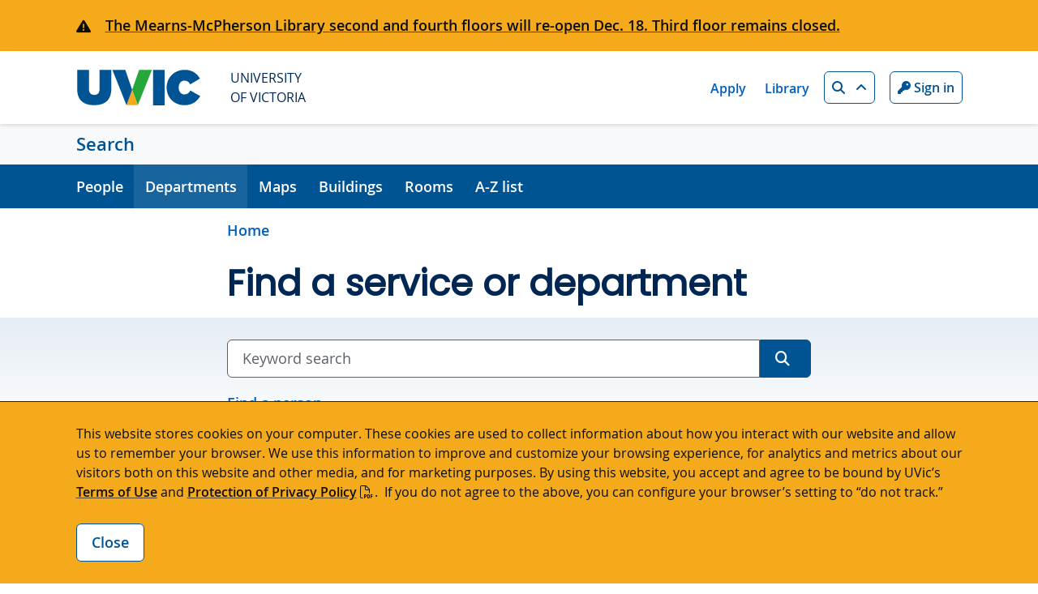

--- FILE ---
content_type: text/css
request_url: https://www.uvic.ca/search/_assets/css/site-styles.1765558258.css
body_size: 89
content:
/* site-specific styles */
.figure-caption {
    max-width: 40rem;
}

--- FILE ---
content_type: text/css
request_url: https://kit.fontawesome.com/6353bd3065/97156296/kit-upload.css
body_size: -169
content:
.fak.fa-solid-house-building-circle-plus:before,.fa-kit.fa-solid-house-building-circle-plus:before{content:'\e000';}
.fak,.fa-kit{-moz-osx-font-smoothing:grayscale;-webkit-font-smoothing:antialiased;display:inline-block;font-style:normal;font-variant:normal;text-rendering:auto;line-height:1;font-family:'Font Awesome Kit';}@font-face{font-family:'Font Awesome Kit';font-style:normal;src:url(https://kit.fontawesome.com/6353bd3065/97156296/kit-upload.woff2) format("woff2");}


--- FILE ---
content_type: text/css
request_url: https://tags.srv.stackadapt.com/sa.css
body_size: -11
content:
:root {
    --sa-uid: '0-1b2a5ff8-125a-53db-7c0d-344bfcfee2a9';
}

--- FILE ---
content_type: image/svg+xml
request_url: https://www.uvic.ca/assets/core-4-0/img/uvic-wordmark-colour.svg
body_size: 466
content:
<svg xmlns="http://www.w3.org/2000/svg" viewBox="0 0 648 198"><path d="M593.28 114.46c-6.71 12.03-15.27 20.36-30.53 20.36-17.81 0-30.3-14.8-30.3-35.85v-.46c0-19.43 12.03-35.39 30.3-35.39 14.8 0 23.36 8.1 29.38 19.66l51.07-29.82C628.36 26.06 602.22 7.2 563.49 7.2c-52.55 0-93.53 39.22-93.53 91.77v.5c0 54.56 42.49 91.27 91.27 91.27 43.75 0 68.39-21.37 83.23-47.52l-51.17-28.75zM399.08 7.53h59.96V190.9h-59.96z" fill="#005493"/><path d="M290.63 111l29.46 79.68 73.35-183.3h-66.48L290.63 111z" fill="#26a739"/><path d="M261.32 190.68h58.77L290.63 111l-29.31 79.68z" fill="#f5aa1c"/><path d="M255.01 7.37h-67.14l73.45 183.31L290.63 111 255.01 7.37zm-133.7 99.58c0 21.78-11.53 30.49-27.67 30.49s-27.67-9.48-27.67-31.77V7.53H4.98v98.91c0 59.45 34.59 84.05 88.15 84.05s89.17-24.09 89.17-85.33V7.53h-60.98v99.42z" fill="#005493"/></svg>

--- FILE ---
content_type: text/javascript
request_url: https://www.uvic.ca/assets/core-4-1/js/scripts.1753207015.js
body_size: 42642
content:
function throttle(t,e){var i=Date.now();return function(){i+e-Date.now()<0&&(t(),i=Date.now())}}function parallax(){var t=window.pageYOffset,e=document.querySelector(".parallax-container>picture");e&&(e.style.transform="translateY("+(.2*t+"px")+")")}function openAccordion(t){var t=document.querySelector(t);t&&t.classList.contains("accordion-header")&&(t=t.nextElementSibling)&&new bootstrap.Collapse(t).show}((t,e)=>{"object"==typeof exports&&"undefined"!=typeof module?module.exports=e():"function"==typeof define&&define.amd?define(e):(t="undefined"!=typeof globalThis?globalThis:t||self).bootstrap=e()})(this,function(){let M=1e3,z="transitionend",q=e=>{let i=e.getAttribute("data-bs-target");if(!i||"#"===i){let t=e.getAttribute("href");if(!t||!t.includes("#")&&!t.startsWith("."))return null;t.includes("#")&&!t.startsWith("#")&&(t="#"+t.split("#")[1]),i=t&&"#"!==t?t.trim():null}return i},W=t=>{t=q(t);return t&&document.querySelector(t)?t:null},o=t=>{t=q(t);return t?document.querySelector(t):null},B=t=>{t.dispatchEvent(new Event(z))},r=t=>!(!t||"object"!=typeof t)&&void 0!==(t=void 0!==t.jquery?t[0]:t).nodeType,n=t=>r(t)?t.jquery?t[0]:t:"string"==typeof t&&0<t.length?document.querySelector(t):null,s=t=>{if(!r(t)||0===t.getClientRects().length)return!1;var e="visible"===getComputedStyle(t).getPropertyValue("visibility"),i=t.closest("details:not([open])");if(i&&i!==t){t=t.closest("summary");if(t&&t.parentNode!==i)return!1;if(null===t)return!1}return e},a=t=>!t||t.nodeType!==Node.ELEMENT_NODE||!!t.classList.contains("disabled")||(void 0!==t.disabled?t.disabled:t.hasAttribute("disabled")&&"false"!==t.getAttribute("disabled")),H=t=>{var e;return document.documentElement.attachShadow?"function"==typeof t.getRootNode?(e=t.getRootNode())instanceof ShadowRoot?e:null:t instanceof ShadowRoot?t:t.parentNode?H(t.parentNode):null:null},R=()=>{},F=t=>{t.offsetHeight},$=()=>window.jQuery&&!document.body.hasAttribute("data-bs-no-jquery")?window.jQuery:null,V=[],l=()=>"rtl"===document.documentElement.dir;var t=n=>{var t;t=()=>{let i=$();if(i){let t=n.NAME,e=i.fn[t];i.fn[t]=n.jQueryInterface,i.fn[t].Constructor=n,i.fn[t].noConflict=()=>(i.fn[t]=e,n.jQueryInterface)}},"loading"===document.readyState?(V.length||document.addEventListener("DOMContentLoaded",()=>{for(var t of V)t()}),V.push(t)):t()};let c=t=>{"function"==typeof t&&t()},Y=(n,o,t=!0)=>{if(t){t=(t=>{if(!t)return 0;let{transitionDuration:e,transitionDelay:i}=window.getComputedStyle(t);var t=Number.parseFloat(e),n=Number.parseFloat(i);return t||n?(e=e.split(",")[0],i=i.split(",")[0],(Number.parseFloat(e)+Number.parseFloat(i))*M):0})(o)+5;let e=!1,i=({target:t})=>{t===o&&(e=!0,o.removeEventListener(z,i),c(n))};o.addEventListener(z,i),setTimeout(()=>{e||B(o)},t)}else c(n)},U=(t,e,i,n)=>{var o=t.length;let r=t.indexOf(e);return-1===r?!i&&n?t[o-1]:t[0]:(r+=i?1:-1,n&&(r=(r+o)%o),t[Math.max(0,Math.min(r,o-1))])},Q=/[^.]*(?=\..*)\.|.*/,X=/\..*/,K=/::\d+$/,G={},J=1,Z={mouseenter:"mouseover",mouseleave:"mouseout"},tt=new Set(["click","dblclick","mouseup","mousedown","contextmenu","mousewheel","DOMMouseScroll","mouseover","mouseout","mousemove","selectstart","selectend","keydown","keypress","keyup","orientationchange","touchstart","touchmove","touchend","touchcancel","pointerdown","pointermove","pointerup","pointerleave","pointercancel","gesturestart","gesturechange","gestureend","focus","blur","change","reset","select","submit","focusin","focusout","load","unload","beforeunload","resize","move","DOMContentLoaded","readystatechange","error","abort","scroll"]);function et(t,e){return e&&e+"::"+J++||t.uidEvent||J++}function it(t){var e=et(t);return t.uidEvent=e,G[e]=G[e]||{},G[e]}function nt(t,e,i=null){return Object.values(t).find(t=>t.callable===e&&t.delegationSelector===i)}function ot(t,e,i){var n="string"==typeof e,e=!n&&e||i;let o=at(t);return[n,e,o=tt.has(o)?o:t]}function rt(n,o,r,s,a){if("string"==typeof o&&n){let[t,e,i]=ot(o,r,s);o in Z&&(e=(l=e,function(t){if(!t.relatedTarget||t.relatedTarget!==t.delegateTarget&&!t.delegateTarget.contains(t.relatedTarget))return l.call(this,t)}));var l,c,u,d,h,f,s=it(n),s=s[i]||(s[i]={}),p=nt(s,e,t?r:null);p?p.oneOff=p.oneOff&&a:(p=et(e,o.replace(Q,"")),(o=t?(d=n,h=r,f=e,function e(i){var n=d.querySelectorAll(h);for(let t=i.target;t&&t!==this;t=t.parentNode)for(var o of n)if(o===t)return lt(i,{delegateTarget:t}),e.oneOff&&m.off(d,i.type,h,f),f.apply(t,[i])}):(c=n,u=e,function t(e){return lt(e,{delegateTarget:c}),t.oneOff&&m.off(c,e.type,u),u.apply(c,[e])})).delegationSelector=t?r:null,o.callable=e,o.oneOff=a,s[o.uidEvent=p]=o,n.addEventListener(i,o,t))}}function st(t,e,i,n,o){n=nt(e[i],n,o);n&&(t.removeEventListener(i,n,Boolean(o)),delete e[i][n.uidEvent])}function at(t){return t=t.replace(X,""),Z[t]||t}let m={on(t,e,i,n){rt(t,e,i,n,!1)},one(t,e,i,n){rt(t,e,i,n,!0)},off(t,e,i,n){if("string"==typeof e&&t){var o,[n,r,s]=ot(e,i,n),a=s!==e,l=it(t),c=l[s]||{},u=e.startsWith(".");if(void 0!==r)return Object.keys(c).length?void st(t,l,s,r,n?i:null):void 0;if(u)for(var d of Object.keys(l)){h=f=b=v=g=m=p=void 0;var h,f,p=t,m=l,g=d,v=e.slice(1),b=m[g]||{};for(h of Object.keys(b))h.includes(v)&&st(p,m,g,(f=b[h]).callable,f.delegationSelector)}for(o of Object.keys(c)){var _=o.replace(K,"");a&&!e.includes(_)||st(t,l,s,(_=c[o]).callable,_.delegationSelector)}}},trigger(t,e,i){if("string"!=typeof e||!t)return null;var n=$();let o=null,r=!0,s=!0,a=!1;e!==at(e)&&n&&(o=n.Event(e,i),n(t).trigger(o),r=!o.isPropagationStopped(),s=!o.isImmediatePropagationStopped(),a=o.isDefaultPrevented());n=lt(n=new Event(e,{bubbles:r,cancelable:!0}),i);return a&&n.preventDefault(),s&&t.dispatchEvent(n),n.defaultPrevented&&o&&o.preventDefault(),n}};function lt(n,t){for(let[e,i]of Object.entries(t||{}))try{n[e]=i}catch(t){Object.defineProperty(n,e,{configurable:!0,get(){return i}})}return n}let u=new Map,ct={set(t,e,i){u.has(t)||u.set(t,new Map);t=u.get(t);t.has(e)||0===t.size?t.set(e,i):console.error(`Bootstrap doesn't allow more than one instance per element. Bound instance: ${Array.from(t.keys())[0]}.`)},get(t,e){return u.has(t)&&u.get(t).get(e)||null},remove(t,e){var i;u.has(t)&&((i=u.get(t)).delete(e),0===i.size)&&u.delete(t)}};function ut(e){if("true"===e)return!0;if("false"===e)return!1;if(e===Number(e).toString())return Number(e);if(""===e||"null"===e)return null;if("string"!=typeof e)return e;try{return JSON.parse(decodeURIComponent(e))}catch(t){return e}}function dt(t){return t.replace(/[A-Z]/g,t=>"-"+t.toLowerCase())}let d={setDataAttribute(t,e,i){t.setAttribute("data-bs-"+dt(e),i)},removeDataAttribute(t,e){t.removeAttribute("data-bs-"+dt(e))},getDataAttributes(e){if(!e)return{};var i,n={};for(i of Object.keys(e.dataset).filter(t=>t.startsWith("bs")&&!t.startsWith("bsConfig"))){let t=i.replace(/^bs/,"");n[t=t.charAt(0).toLowerCase()+t.slice(1,t.length)]=ut(e.dataset[i])}return n},getDataAttribute(t,e){return ut(t.getAttribute("data-bs-"+dt(e)))}};class ht{static get Default(){return{}}static get DefaultType(){return{}}static get NAME(){throw new Error('You have to implement the static method "NAME", for each component!')}_getConfig(t){return t=this._mergeConfigObj(t),t=this._configAfterMerge(t),this._typeCheckConfig(t),t}_configAfterMerge(t){return t}_mergeConfigObj(t,e){var i=r(e)?d.getDataAttribute(e,"config"):{};return{...this.constructor.Default,..."object"==typeof i?i:{},...r(e)?d.getDataAttributes(e):{},..."object"==typeof t?t:{}}}_typeCheckConfig(t,e=this.constructor.DefaultType){for(var i of Object.keys(e)){var n=e[i],o=t[i],o=r(o)?"element":null==(o=o)?""+o:Object.prototype.toString.call(o).match(/\s([a-z]+)/i)[1].toLowerCase();if(!new RegExp(n).test(o))throw new TypeError(`${this.constructor.NAME.toUpperCase()}: Option "${i}" provided type "${o}" but expected type "${n}".`)}}}class e extends ht{constructor(t,e){super(),(t=n(t))&&(this._element=t,this._config=this._getConfig(e),ct.set(this._element,this.constructor.DATA_KEY,this))}dispose(){ct.remove(this._element,this.constructor.DATA_KEY),m.off(this._element,this.constructor.EVENT_KEY);for(var t of Object.getOwnPropertyNames(this))this[t]=null}_queueCallback(t,e,i=!0){Y(t,e,i)}_getConfig(t){return t=this._mergeConfigObj(t,this._element),t=this._configAfterMerge(t),this._typeCheckConfig(t),t}static getInstance(t){return ct.get(n(t),this.DATA_KEY)}static getOrCreateInstance(t,e={}){return this.getInstance(t)||new this(t,"object"==typeof e?e:null)}static get VERSION(){return"5.2.3"}static get DATA_KEY(){return"bs."+this.NAME}static get EVENT_KEY(){return"."+this.DATA_KEY}static eventName(t){return""+t+this.EVENT_KEY}}var ft=(e,i="hide")=>{var t="click.dismiss"+e.EVENT_KEY;let n=e.NAME;m.on(document,t,`[data-bs-dismiss="${n}"]`,function(t){["A","AREA"].includes(this.tagName)&&t.preventDefault(),a(this)||(t=o(this)||this.closest("."+n),e.getOrCreateInstance(t)[i]())})};class pt extends e{static get NAME(){return"alert"}close(){var t;m.trigger(this._element,"close.bs.alert").defaultPrevented||(this._element.classList.remove("show"),t=this._element.classList.contains("fade"),this._queueCallback(()=>this._destroyElement(),this._element,t))}_destroyElement(){this._element.remove(),m.trigger(this._element,"closed.bs.alert"),this.dispose()}static jQueryInterface(e){return this.each(function(){var t=pt.getOrCreateInstance(this);if("string"==typeof e){if(void 0===t[e]||e.startsWith("_")||"constructor"===e)throw new TypeError(`No method named "${e}"`);t[e](this)}})}}ft(pt,"close"),t(pt);let mt='[data-bs-toggle="button"]';class gt extends e{static get NAME(){return"button"}toggle(){this._element.setAttribute("aria-pressed",this._element.classList.toggle("active"))}static jQueryInterface(e){return this.each(function(){var t=gt.getOrCreateInstance(this);"toggle"===e&&t[e]()})}}m.on(document,"click.bs.button.data-api",mt,t=>{t.preventDefault();t=t.target.closest(mt);gt.getOrCreateInstance(t).toggle()}),t(gt);let h={find(t,e=document.documentElement){return[].concat(...Element.prototype.querySelectorAll.call(e,t))},findOne(t,e=document.documentElement){return Element.prototype.querySelector.call(e,t)},children(t,e){return[].concat(...t.children).filter(t=>t.matches(e))},parents(t,e){var i=[];let n=t.parentNode.closest(e);for(;n;)i.push(n),n=n.parentNode.closest(e);return i},prev(t,e){let i=t.previousElementSibling;for(;i;){if(i.matches(e))return[i];i=i.previousElementSibling}return[]},next(t,e){let i=t.nextElementSibling;for(;i;){if(i.matches(e))return[i];i=i.nextElementSibling}return[]},focusableChildren(t){var e=["a","button","input","textarea","select","details","[tabindex]",'[contenteditable="true"]'].map(t=>t+':not([tabindex^="-"])').join(",");return this.find(e,t).filter(t=>!a(t)&&s(t))}},i=".bs.swipe",vt=(i,i,i,i,i,{endCallback:null,leftCallback:null,rightCallback:null}),bt={endCallback:"(function|null)",leftCallback:"(function|null)",rightCallback:"(function|null)"};class _t extends ht{constructor(t,e){super(),(this._element=t)&&_t.isSupported()&&(this._config=this._getConfig(e),this._deltaX=0,this._supportPointerEvents=Boolean(window.PointerEvent),this._initEvents())}static get Default(){return vt}static get DefaultType(){return bt}static get NAME(){return"swipe"}dispose(){m.off(this._element,i)}_start(t){this._supportPointerEvents?this._eventIsPointerPenTouch(t)&&(this._deltaX=t.clientX):this._deltaX=t.touches[0].clientX}_end(t){this._eventIsPointerPenTouch(t)&&(this._deltaX=t.clientX-this._deltaX),this._handleSwipe(),c(this._config.endCallback)}_move(t){this._deltaX=t.touches&&1<t.touches.length?0:t.touches[0].clientX-this._deltaX}_handleSwipe(){var t=Math.abs(this._deltaX);t<=40||(t=t/this._deltaX,this._deltaX=0,t&&c(0<t?this._config.rightCallback:this._config.leftCallback))}_initEvents(){this._supportPointerEvents?(m.on(this._element,"pointerdown.bs.swipe",t=>this._start(t)),m.on(this._element,"pointerup.bs.swipe",t=>this._end(t)),this._element.classList.add("pointer-event")):(m.on(this._element,"touchstart.bs.swipe",t=>this._start(t)),m.on(this._element,"touchmove.bs.swipe",t=>this._move(t)),m.on(this._element,"touchend.bs.swipe",t=>this._end(t)))}_eventIsPointerPenTouch(t){return this._supportPointerEvents&&("pen"===t.pointerType||"touch"===t.pointerType)}static isSupported(){return"ontouchstart"in document.documentElement||0<navigator.maxTouchPoints}}var f=".bs.carousel";let yt="next",p="prev",g="left",wt="right",Et="slid"+f;let At="carousel",xt="active",Lt=".active",Tt=".carousel-item";Lt,Tt;let kt={ArrowLeft:wt,ArrowRight:g},Ct={interval:5e3,keyboard:!0,pause:"hover",ride:!1,touch:!0,wrap:!0},Ot={interval:"(number|boolean)",keyboard:"boolean",pause:"(string|boolean)",ride:"(boolean|string)",touch:"boolean",wrap:"boolean"};class St extends e{constructor(t,e){super(t,e),this._interval=null,this._activeElement=null,this._isSliding=!1,this.touchTimeout=null,this._swipeHelper=null,this._indicatorsElement=h.findOne(".carousel-indicators",this._element),this._addEventListeners(),this._config.ride===At&&this.cycle()}static get Default(){return Ct}static get DefaultType(){return Ot}static get NAME(){return"carousel"}next(){this._slide(yt)}nextWhenVisible(){!document.hidden&&s(this._element)&&this.next()}prev(){this._slide(p)}pause(){this._isSliding&&B(this._element),this._clearInterval()}cycle(){this._clearInterval(),this._updateInterval(),this._interval=setInterval(()=>this.nextWhenVisible(),this._config.interval)}_maybeEnableCycle(){this._config.ride&&(this._isSliding?m.one(this._element,Et,()=>this.cycle()):this.cycle())}to(t){var e,i=this._getItems();t>i.length-1||t<0||(this._isSliding?m.one(this._element,Et,()=>this.to(t)):(e=this._getItemIndex(this._getActive()))!==t&&(e=e<t?yt:p,this._slide(e,i[t])))}dispose(){this._swipeHelper&&this._swipeHelper.dispose(),super.dispose()}_configAfterMerge(t){return t.defaultInterval=t.interval,t}_addEventListeners(){this._config.keyboard&&m.on(this._element,"keydown.bs.carousel",t=>this._keydown(t)),"hover"===this._config.pause&&(m.on(this._element,"mouseenter.bs.carousel",()=>this.pause()),m.on(this._element,"mouseleave.bs.carousel",()=>this._maybeEnableCycle())),this._config.touch&&_t.isSupported()&&this._addTouchEventListeners()}_addTouchEventListeners(){for(var t of h.find(".carousel-item img",this._element))m.on(t,"dragstart.bs.carousel",t=>t.preventDefault());var e={leftCallback:()=>this._slide(this._directionToOrder(g)),rightCallback:()=>this._slide(this._directionToOrder(wt)),endCallback:()=>{"hover"===this._config.pause&&(this.pause(),this.touchTimeout&&clearTimeout(this.touchTimeout),this.touchTimeout=setTimeout(()=>this._maybeEnableCycle(),500+this._config.interval))}};this._swipeHelper=new _t(this._element,e)}_keydown(t){var e;/input|textarea/i.test(t.target.tagName)||(e=kt[t.key])&&(t.preventDefault(),this._slide(this._directionToOrder(e)))}_getItemIndex(t){return this._getItems().indexOf(t)}_setActiveIndicatorElement(t){var e;this._indicatorsElement&&((e=h.findOne(Lt,this._indicatorsElement)).classList.remove(xt),e.removeAttribute("aria-current"),e=h.findOne(`[data-bs-slide-to="${t}"]`,this._indicatorsElement))&&(e.classList.add(xt),e.setAttribute("aria-current","true"))}_updateInterval(){var t=this._activeElement||this._getActive();t&&(t=Number.parseInt(t.getAttribute("data-bs-interval"),10),this._config.interval=t||this._config.defaultInterval)}_slide(e,s=null){if(!this._isSliding){let o=this._getActive();var a=e===yt;let r=s||U(this._getItems(),o,a,this._config.wrap);if(r!==o){let i=this._getItemIndex(r),n=t=>m.trigger(this._element,t,{relatedTarget:r,direction:this._orderToDirection(e),from:this._getItemIndex(o),to:i});s=n("slide.bs.carousel");if(!s.defaultPrevented&&o&&r){s=Boolean(this._interval);this.pause(),this._isSliding=!0,this._setActiveIndicatorElement(i),this._activeElement=r;let t=a?"carousel-item-start":"carousel-item-end",e=a?"carousel-item-next":"carousel-item-prev";r.classList.add(e),F(r),o.classList.add(t),r.classList.add(t);this._queueCallback(()=>{r.classList.remove(t,e),r.classList.add(xt),o.classList.remove(xt,e,t),this._isSliding=!1,n(Et)},o,this._isAnimated()),s&&this.cycle()}}}}_isAnimated(){return this._element.classList.contains("slide")}_getActive(){return h.findOne(".active.carousel-item",this._element)}_getItems(){return h.find(Tt,this._element)}_clearInterval(){this._interval&&(clearInterval(this._interval),this._interval=null)}_directionToOrder(t){return l()?t===g?p:yt:t===g?yt:p}_orderToDirection(t){return l()?t===p?g:wt:t===p?wt:g}static jQueryInterface(e){return this.each(function(){var t=St.getOrCreateInstance(this,e);if("number"==typeof e)t.to(e);else if("string"==typeof e){if(void 0===t[e]||e.startsWith("_")||"constructor"===e)throw new TypeError(`No method named "${e}"`);t[e]()}})}}m.on(document,"click.bs.carousel.data-api","[data-bs-slide], [data-bs-slide-to]",function(t){var e=o(this);e&&e.classList.contains(At)&&(t.preventDefault(),t=St.getOrCreateInstance(e),(e=this.getAttribute("data-bs-slide-to"))?t.to(e):"next"===d.getDataAttribute(this,"slide")?t.next():t.prev(),t._maybeEnableCycle())}),m.on(window,"load.bs.carousel.data-api",()=>{var t;for(t of h.find('[data-bs-ride="carousel"]'))St.getOrCreateInstance(t)}),t(St);let It="show",v="collapse",Dt="collapsing",jt=(v,v,'[data-bs-toggle="collapse"]'),Pt={parent:null,toggle:!0},Nt={parent:"(null|element)",toggle:"boolean"};class Mt extends e{constructor(t,e){var i;super(t,e),this._isTransitioning=!1,this._triggerArray=[];for(i of h.find(jt)){var n=W(i),o=h.find(n).filter(t=>t===this._element);null!==n&&o.length&&this._triggerArray.push(i)}this._initializeChildren(),this._config.parent||this._addAriaAndCollapsedClass(this._triggerArray,this._isShown()),this._config.toggle&&this.toggle()}static get Default(){return Pt}static get DefaultType(){return Nt}static get NAME(){return"collapse"}toggle(){this._isShown()?this.hide():this.show()}show(){if(!this._isTransitioning&&!this._isShown()){let e=[];if(!(e=this._config.parent?this._getFirstLevelChildren(".collapse.show, .collapse.collapsing").filter(t=>t!==this._element).map(t=>Mt.getOrCreateInstance(t,{toggle:!1})):e).length||!e[0]._isTransitioning){var i=m.trigger(this._element,"show.bs.collapse");if(!i.defaultPrevented){for(var n of e)n.hide();let t=this._getDimension();this._element.classList.remove(v),this._element.classList.add(Dt),this._element.style[t]=0,this._addAriaAndCollapsedClass(this._triggerArray,!0),this._isTransitioning=!0;i="scroll"+(t[0].toUpperCase()+t.slice(1));this._queueCallback(()=>{this._isTransitioning=!1,this._element.classList.remove(Dt),this._element.classList.add(v,It),this._element.style[t]="",m.trigger(this._element,"shown.bs.collapse")},this._element,!0),this._element.style[t]=this._element[i]+"px"}}}}hide(){if(!this._isTransitioning&&this._isShown()){var t=m.trigger(this._element,"hide.bs.collapse");if(!t.defaultPrevented){var e,t=this._getDimension();this._element.style[t]=this._element.getBoundingClientRect()[t]+"px",F(this._element),this._element.classList.add(Dt),this._element.classList.remove(v,It);for(e of this._triggerArray){var i=o(e);i&&!this._isShown(i)&&this._addAriaAndCollapsedClass([e],!1)}this._isTransitioning=!0;this._element.style[t]="",this._queueCallback(()=>{this._isTransitioning=!1,this._element.classList.remove(Dt),this._element.classList.add(v),m.trigger(this._element,"hidden.bs.collapse")},this._element,!0)}}}_isShown(t=this._element){return t.classList.contains(It)}_configAfterMerge(t){return t.toggle=Boolean(t.toggle),t.parent=n(t.parent),t}_getDimension(){return this._element.classList.contains("collapse-horizontal")?"width":"height"}_initializeChildren(){var t;if(this._config.parent)for(t of this._getFirstLevelChildren(jt)){var e=o(t);e&&this._addAriaAndCollapsedClass([t],this._isShown(e))}}_getFirstLevelChildren(t){let e=h.find(":scope .collapse .collapse",this._config.parent);return h.find(t,this._config.parent).filter(t=>!e.includes(t))}_addAriaAndCollapsedClass(t,e){if(t.length)for(var i of t)i.classList.toggle("collapsed",!e),i.setAttribute("aria-expanded",e)}static jQueryInterface(e){let i={};return"string"==typeof e&&/show|hide/.test(e)&&(i.toggle=!1),this.each(function(){var t=Mt.getOrCreateInstance(this,i);if("string"==typeof e){if(void 0===t[e])throw new TypeError(`No method named "${e}"`);t[e]()}})}}m.on(document,"click.bs.collapse.data-api",jt,function(t){("A"===t.target.tagName||t.delegateTarget&&"A"===t.delegateTarget.tagName)&&t.preventDefault();var e,t=W(this);for(e of h.find(t))Mt.getOrCreateInstance(e,{toggle:!1}).toggle()}),t(Mt);var k="top",C="bottom",O="right",S="left",zt="auto",qt=[k,C,O,S],I="start",Wt="end",Bt="clippingParents",Ht="viewport",Rt="popper",Ft="reference",$t=qt.reduce(function(t,e){return t.concat([e+"-"+I,e+"-"+Wt])},[]),Vt=[].concat(qt,[zt]).reduce(function(t,e){return t.concat([e,e+"-"+I,e+"-"+Wt])},[]),f="beforeRead",Yt="afterRead",Ut="beforeMain",Qt="afterMain",Xt="beforeWrite",Kt="afterWrite",Gt=[f,"read",Yt,Ut,"main",Qt,Xt,"write",Kt];function b(t){return t?(t.nodeName||"").toLowerCase():null}function _(t){var e;return null==t?window:"[object Window]"!==t.toString()?(e=t.ownerDocument)&&e.defaultView||window:t}function y(t){return t instanceof _(t).Element||t instanceof Element}function w(t){return t instanceof _(t).HTMLElement||t instanceof HTMLElement}function Jt(t){return"undefined"!=typeof ShadowRoot&&(t instanceof _(t).ShadowRoot||t instanceof ShadowRoot)}var Zt={name:"applyStyles",enabled:!0,phase:"write",fn:function(t){var o=t.state;Object.keys(o.elements).forEach(function(t){var e=o.styles[t]||{},i=o.attributes[t]||{},n=o.elements[t];w(n)&&b(n)&&(Object.assign(n.style,e),Object.keys(i).forEach(function(t){var e=i[t];!1===e?n.removeAttribute(t):n.setAttribute(t,!0===e?"":e)}))})},effect:function(t){var n=t.state,o={popper:{position:n.options.strategy,left:"0",top:"0",margin:"0"},arrow:{position:"absolute"},reference:{}};return Object.assign(n.elements.popper.style,o.popper),n.styles=o,n.elements.arrow&&Object.assign(n.elements.arrow.style,o.arrow),function(){Object.keys(n.elements).forEach(function(t){var e=n.elements[t],i=n.attributes[t]||{},t=Object.keys((n.styles.hasOwnProperty(t)?n.styles:o)[t]).reduce(function(t,e){return t[e]="",t},{});w(e)&&b(e)&&(Object.assign(e.style,t),Object.keys(i).forEach(function(t){e.removeAttribute(t)}))})}},requires:["computeStyles"]};function D(t){return t.split("-")[0]}var T=Math.max,te=Math.min,ee=Math.round;function ie(){var t=navigator.userAgentData;return null!=t&&t.brands?t.brands.map(function(t){return t.brand+"/"+t.version}).join(" "):navigator.userAgent}function ne(){return!/^((?!chrome|android).)*safari/i.test(ie())}function oe(t,e,i){void 0===e&&(e=!1),void 0===i&&(i=!1);var n=t.getBoundingClientRect(),o=1,r=1;e&&w(t)&&(o=0<t.offsetWidth&&ee(n.width)/t.offsetWidth||1,r=0<t.offsetHeight&&ee(n.height)/t.offsetHeight||1);e=(y(t)?_(t):window).visualViewport,t=!ne()&&i,i=(n.left+(t&&e?e.offsetLeft:0))/o,t=(n.top+(t&&e?e.offsetTop:0))/r,e=n.width/o,o=n.height/r;return{width:e,height:o,top:t,right:i+e,bottom:t+o,left:i,x:i,y:t}}function re(t){var e=oe(t),i=t.offsetWidth,n=t.offsetHeight;return Math.abs(e.width-i)<=1&&(i=e.width),Math.abs(e.height-n)<=1&&(n=e.height),{x:t.offsetLeft,y:t.offsetTop,width:i,height:n}}function se(t,e){var i=e.getRootNode&&e.getRootNode();if(t.contains(e))return!0;if(i&&Jt(i)){var n=e;do{if(n&&t.isSameNode(n))return!0}while(n=n.parentNode||n.host)}return!1}function E(t){return _(t).getComputedStyle(t)}function A(t){return((y(t)?t.ownerDocument:t.document)||window.document).documentElement}function ae(t){return"html"===b(t)?t:t.assignedSlot||t.parentNode||(Jt(t)?t.host:null)||A(t)}function le(t){return w(t)&&"fixed"!==E(t).position?t.offsetParent:null}function ce(t){for(var e,i=_(t),n=le(t);n&&(e=n,0<=["table","td","th"].indexOf(b(e)))&&"static"===E(n).position;)n=le(n);return(!n||"html"!==b(n)&&("body"!==b(n)||"static"!==E(n).position))&&(n||(t=>{var e=/firefox/i.test(ie()),i=/Trident/i.test(ie());if(!i||!w(t)||"fixed"!==E(t).position){var n=ae(t);for(Jt(n)&&(n=n.host);w(n)&&["html","body"].indexOf(b(n))<0;){var o=E(n);if("none"!==o.transform||"none"!==o.perspective||"paint"===o.contain||-1!==["transform","perspective"].indexOf(o.willChange)||e&&"filter"===o.willChange||e&&o.filter&&"none"!==o.filter)return n;n=n.parentNode}}return null})(t))||i}function ue(t){return 0<=["top","bottom"].indexOf(t)?"x":"y"}function de(t,e,i){return T(t,te(e,i))}function he(){return{top:0,right:0,bottom:0,left:0}}function fe(t){return Object.assign({},he(),t)}function pe(i,t){return t.reduce(function(t,e){return t[e]=i,t},{})}var me={name:"arrow",enabled:!0,phase:"main",fn:function(t){var e,i,n,o,r=t.state,s=t.name,t=t.options,a=r.elements.arrow,l=r.modifiersData.popperOffsets,c=ue(u=D(r.placement)),u=0<=[S,O].indexOf(u)?"height":"width";a&&l&&(t=t.padding,i=r,i=fe("number"!=typeof(t="function"==typeof t?t(Object.assign({},i.rects,{placement:i.placement})):t)?t:pe(t,qt)),t=re(a),o="y"===c?k:S,n="y"===c?C:O,e=r.rects.reference[u]+r.rects.reference[c]-l[c]-r.rects.popper[u],l=l[c]-r.rects.reference[c],a=(a=ce(a))?"y"===c?a.clientHeight||0:a.clientWidth||0:0,o=i[o],i=a-t[u]-i[n],o=de(o,n=a/2-t[u]/2+(e/2-l/2),i),r.modifiersData[s]=((a={})[c]=o,a.centerOffset=o-n,a))},effect:function(t){var e=t.state;null!=(t=void 0===(t=t.options.element)?"[data-popper-arrow]":t)&&("string"!=typeof t||(t=e.elements.popper.querySelector(t)))&&se(e.elements.popper,t)&&(e.elements.arrow=t)},requires:["popperOffsets"],requiresIfExists:["preventOverflow"]};function ge(t){return t.split("-")[1]}var ve={top:"auto",right:"auto",bottom:"auto",left:"auto"};function be(t){var e,i,n,o=t.popper,r=t.popperRect,s=t.placement,a=t.variation,l=t.offsets,c=t.position,u=t.gpuAcceleration,d=t.adaptive,h=t.roundOffsets,t=t.isFixed,f=l.x,f=void 0===f?0:f,p=l.y,p=void 0===p?0:p,m="function"==typeof h?h({x:f,y:p}):{x:f,y:p},m=(f=m.x,p=m.y,l.hasOwnProperty("x")),l=l.hasOwnProperty("y"),g=S,v=k,b=window,o=(d&&(i="clientHeight",e="clientWidth",(n=ce(o))===_(o)&&"static"!==E(n=A(o)).position&&"absolute"===c&&(i="scrollHeight",e="scrollWidth"),s!==k&&(s!==S&&s!==O||a!==Wt)||(v=C,p=(p-((t&&n===b&&b.visualViewport?b.visualViewport.height:n[i])-r.height))*(u?1:-1)),s!==S&&(s!==k&&s!==C||a!==Wt)||(g=O,f=(f-((t&&n===b&&b.visualViewport?b.visualViewport.width:n[e])-r.width))*(u?1:-1))),Object.assign({position:c},d&&ve)),t=!0===h?(s=(i={x:f,y:p}).x,i=i.y,a=window.devicePixelRatio||1,{x:ee(s*a)/a||0,y:ee(i*a)/a||0}):{x:f,y:p};return f=t.x,p=t.y,u?Object.assign({},o,((n={})[v]=l?"0":"",n[g]=m?"0":"",n.transform=(b.devicePixelRatio||1)<=1?"translate("+f+"px, "+p+"px)":"translate3d("+f+"px, "+p+"px, 0)",n)):Object.assign({},o,((e={})[v]=l?p+"px":"",e[g]=m?f+"px":"",e.transform="",e))}var _e={name:"computeStyles",enabled:!0,phase:"beforeWrite",fn:function(t){var e=t.state,i=void 0===(i=(t=t.options).gpuAcceleration)||i,n=void 0===(n=t.adaptive)||n,t=void 0===(t=t.roundOffsets)||t,i={placement:D(e.placement),variation:ge(e.placement),popper:e.elements.popper,popperRect:e.rects.popper,gpuAcceleration:i,isFixed:"fixed"===e.options.strategy};null!=e.modifiersData.popperOffsets&&(e.styles.popper=Object.assign({},e.styles.popper,be(Object.assign({},i,{offsets:e.modifiersData.popperOffsets,position:e.options.strategy,adaptive:n,roundOffsets:t})))),null!=e.modifiersData.arrow&&(e.styles.arrow=Object.assign({},e.styles.arrow,be(Object.assign({},i,{offsets:e.modifiersData.arrow,position:"absolute",adaptive:!1,roundOffsets:t})))),e.attributes.popper=Object.assign({},e.attributes.popper,{"data-popper-placement":e.placement})},data:{}},ye={passive:!0};var we={name:"eventListeners",enabled:!0,phase:"write",fn:function(){},effect:function(t){var e=t.state,i=t.instance,n=(t=t.options).scroll,o=void 0===n||n,r=void 0===(n=t.resize)||n,s=_(e.elements.popper),a=[].concat(e.scrollParents.reference,e.scrollParents.popper);return o&&a.forEach(function(t){t.addEventListener("scroll",i.update,ye)}),r&&s.addEventListener("resize",i.update,ye),function(){o&&a.forEach(function(t){t.removeEventListener("scroll",i.update,ye)}),r&&s.removeEventListener("resize",i.update,ye)}},data:{}},Ee={left:"right",right:"left",bottom:"top",top:"bottom"};function Ae(t){return t.replace(/left|right|bottom|top/g,function(t){return Ee[t]})}var xe={start:"end",end:"start"};function Le(t){return t.replace(/start|end/g,function(t){return xe[t]})}function Te(t){t=_(t);return{scrollLeft:t.pageXOffset,scrollTop:t.pageYOffset}}function ke(t){return oe(A(t)).left+Te(t).scrollLeft}function Ce(t){var t=E(t),e=t.overflow;return/auto|scroll|overlay|hidden/.test(e+t.overflowY+t.overflowX)}function Oe(t,e){void 0===e&&(e=[]);var i=function t(e){return 0<=["html","body","#document"].indexOf(b(e))?e.ownerDocument.body:w(e)&&Ce(e)?e:t(ae(e))}(t),t=i===(null==(t=t.ownerDocument)?void 0:t.body),n=_(i),n=t?[n].concat(n.visualViewport||[],Ce(i)?i:[]):i,i=e.concat(n);return t?i:i.concat(Oe(ae(n)))}function Se(t){return Object.assign({},t,{left:t.x,top:t.y,right:t.x+t.width,bottom:t.y+t.height})}function Ie(t,e,i){return e===Ht?Se((o=i,s=_(n=t),a=A(n),s=s.visualViewport,l=a.clientWidth,a=a.clientHeight,u=c=0,s&&(l=s.width,a=s.height,(r=ne())||!r&&"fixed"===o)&&(c=s.offsetLeft,u=s.offsetTop),{width:l,height:a,x:c+ke(n),y:u})):y(e)?((o=oe(r=e,!1,"fixed"===(o=i))).top=o.top+r.clientTop,o.left=o.left+r.clientLeft,o.bottom=o.top+r.clientHeight,o.right=o.left+r.clientWidth,o.width=r.clientWidth,o.height=r.clientHeight,o.x=o.left,o.y=o.top,o):Se((s=A(t),l=A(s),a=Te(s),c=null==(c=s.ownerDocument)?void 0:c.body,n=T(l.scrollWidth,l.clientWidth,c?c.scrollWidth:0,c?c.clientWidth:0),u=T(l.scrollHeight,l.clientHeight,c?c.scrollHeight:0,c?c.clientHeight:0),s=-a.scrollLeft+ke(s),a=-a.scrollTop,"rtl"===E(c||l).direction&&(s+=T(l.clientWidth,c?c.clientWidth:0)-n),{width:n,height:u,x:s,y:a}));var n,o,r,s,a,l,c,u}function De(i,t,e,n){var o,r="clippingParents"===t?(s=Oe(ae(r=i)),y(o=0<=["absolute","fixed"].indexOf(E(r).position)&&w(r)?ce(r):r)?s.filter(function(t){return y(t)&&se(t,o)&&"body"!==b(t)}):[]):[].concat(t),s=[].concat(r,[e]),t=s[0],e=s.reduce(function(t,e){e=Ie(i,e,n);return t.top=T(e.top,t.top),t.right=te(e.right,t.right),t.bottom=te(e.bottom,t.bottom),t.left=T(e.left,t.left),t},Ie(i,t,n));return e.width=e.right-e.left,e.height=e.bottom-e.top,e.x=e.left,e.y=e.top,e}function je(t){var e,i=t.reference,n=t.element,t=t.placement,o=t?D(t):null,t=t?ge(t):null,r=i.x+i.width/2-n.width/2,s=i.y+i.height/2-n.height/2;switch(o){case k:e={x:r,y:i.y-n.height};break;case C:e={x:r,y:i.y+i.height};break;case O:e={x:i.x+i.width,y:s};break;case S:e={x:i.x-n.width,y:s};break;default:e={x:i.x,y:i.y}}var a=o?ue(o):null;if(null!=a){var l="y"===a?"height":"width";switch(t){case I:e[a]=e[a]-(i[l]/2-n[l]/2);break;case Wt:e[a]=e[a]+(i[l]/2-n[l]/2)}}return e}function Pe(t,e){var n,e=e=void 0===e?{}:e,i=e.placement,i=void 0===i?t.placement:i,o=e.strategy,o=void 0===o?t.strategy:o,r=e.boundary,r=void 0===r?Bt:r,s=e.rootBoundary,s=void 0===s?Ht:s,a=e.elementContext,a=void 0===a?Rt:a,l=e.altBoundary,l=void 0!==l&&l,e=e.padding,e=void 0===e?0:e,e=fe("number"!=typeof e?e:pe(e,qt)),c=t.rects.popper,l=t.elements[l?a===Rt?Ft:Rt:a],l=De(y(l)?l:l.contextElement||A(t.elements.popper),r,s,o),r=oe(t.elements.reference),s=je({reference:r,element:c,strategy:"absolute",placement:i}),o=Se(Object.assign({},c,s)),c=a===Rt?o:r,u={top:l.top-c.top+e.top,bottom:c.bottom-l.bottom+e.bottom,left:l.left-c.left+e.left,right:c.right-l.right+e.right},s=t.modifiersData.offset;return a===Rt&&s&&(n=s[i],Object.keys(u).forEach(function(t){var e=0<=[O,C].indexOf(t)?1:-1,i=0<=[k,C].indexOf(t)?"y":"x";u[t]+=n[i]*e})),u}var Ne={name:"flip",enabled:!0,phase:"main",fn:function(t){var d=t.state,e=t.options,t=t.name;if(!d.modifiersData[t]._skip){for(var i=e.mainAxis,n=void 0===i||i,i=e.altAxis,o=void 0===i||i,i=e.fallbackPlacements,h=e.padding,f=e.boundary,p=e.rootBoundary,r=e.altBoundary,s=e.flipVariations,m=void 0===s||s,g=e.allowedAutoPlacements,s=d.options.placement,e=D(s),i=i||(e===s||!m?[Ae(s)]:D(i=s)===zt?[]:(e=Ae(i),[Le(i),e,Le(e)])),a=[s].concat(i).reduce(function(t,e){return t.concat(D(e)===zt?(i=d,n=(t=t=void 0===(t={placement:e,boundary:f,rootBoundary:p,padding:h,flipVariations:m,allowedAutoPlacements:g})?{}:t).placement,o=t.boundary,r=t.rootBoundary,s=t.padding,a=t.flipVariations,l=void 0===(t=t.allowedAutoPlacements)?Vt:t,c=ge(n),t=c?a?$t:$t.filter(function(t){return ge(t)===c}):qt,u=(n=0===(n=t.filter(function(t){return 0<=l.indexOf(t)})).length?t:n).reduce(function(t,e){return t[e]=Pe(i,{placement:e,boundary:o,rootBoundary:r,padding:s})[D(e)],t},{}),Object.keys(u).sort(function(t,e){return u[t]-u[e]})):e);var i,n,o,r,s,a,l,c,u},[]),l=d.rects.reference,c=d.rects.popper,u=new Map,v=!0,b=a[0],_=0;_<a.length;_++){var y=a[_],w=D(y),E=ge(y)===I,A=0<=[k,C].indexOf(w),x=A?"width":"height",L=Pe(d,{placement:y,boundary:f,rootBoundary:p,altBoundary:r,padding:h}),A=A?E?O:S:E?C:k,E=(l[x]>c[x]&&(A=Ae(A)),Ae(A)),x=[];if(n&&x.push(L[w]<=0),o&&x.push(L[A]<=0,L[E]<=0),x.every(function(t){return t})){b=y,v=!1;break}u.set(y,x)}if(v)for(var T=m?3:1;0<T;T--)if("break"===(e=>{var t=a.find(function(t){t=u.get(t);if(t)return t.slice(0,e).every(function(t){return t})});if(t)return b=t,"break"})(T))break;d.placement!==b&&(d.modifiersData[t]._skip=!0,d.placement=b,d.reset=!0)}},requiresIfExists:["offset"],data:{_skip:!1}};function Me(t,e,i){return{top:t.top-e.height-(i=void 0===i?{x:0,y:0}:i).y,right:t.right-e.width+i.x,bottom:t.bottom-e.height+i.y,left:t.left-e.width-i.x}}function ze(e){return[k,O,C,S].some(function(t){return 0<=e[t]})}var qe={name:"hide",enabled:!0,phase:"main",requiresIfExists:["preventOverflow"],fn:function(t){var e=t.state,t=t.name,i=e.rects.reference,n=e.rects.popper,o=e.modifiersData.preventOverflow,r=Pe(e,{elementContext:"reference"}),s=Pe(e,{altBoundary:!0}),r=Me(r,i),i=Me(s,n,o),s=ze(r),n=ze(i);e.modifiersData[t]={referenceClippingOffsets:r,popperEscapeOffsets:i,isReferenceHidden:s,hasPopperEscaped:n},e.attributes.popper=Object.assign({},e.attributes.popper,{"data-popper-reference-hidden":s,"data-popper-escaped":n})}};var We={name:"offset",enabled:!0,phase:"main",requires:["popperOffsets"],fn:function(t){var s=t.state,e=t.name,a=void 0===(t=t.options.offset)?[0,0]:t,t=Vt.reduce(function(t,e){var i,n,o,r;return t[e]=(e=e,i=s.rects,n=a,o=D(e),r=0<=[S,k].indexOf(o)?-1:1,e=(i="function"==typeof n?n(Object.assign({},i,{placement:e})):n)[0]||0,n=(i[1]||0)*r,0<=[S,O].indexOf(o)?{x:n,y:e}:{x:e,y:n}),t},{}),i=(n=t[s.placement]).x,n=n.y;null!=s.modifiersData.popperOffsets&&(s.modifiersData.popperOffsets.x+=i,s.modifiersData.popperOffsets.y+=n),s.modifiersData[e]=t}};var Be={name:"popperOffsets",enabled:!0,phase:"read",fn:function(t){var e=t.state;e.modifiersData[t.name]=je({reference:e.rects.reference,element:e.rects.popper,strategy:"absolute",placement:e.placement})},data:{}};var He={name:"preventOverflow",enabled:!0,phase:"main",fn:function(t){var e,i,n,o,r,s,a,l,c,u=t.state,d=t.options,t=t.name,h=void 0===(h=d.mainAxis)||h,f=void 0!==(f=d.altAxis)&&f,p=void 0===(p=d.tether)||p,m=void 0===(m=d.tetherOffset)?0:m,d=Pe(u,{boundary:d.boundary,rootBoundary:d.rootBoundary,padding:d.padding,altBoundary:d.altBoundary}),g=D(u.placement),v=ge(u.placement),b=!v,_=ue(g),y="x"===_?"y":"x",w=u.modifiersData.popperOffsets,E=u.rects.reference,A=u.rects.popper,m="number"==typeof(m="function"==typeof m?m(Object.assign({},u.rects,{placement:u.placement})):m)?{mainAxis:m,altAxis:m}:Object.assign({mainAxis:0,altAxis:0},m),x=u.modifiersData.offset?u.modifiersData.offset[u.placement]:null,L={x:0,y:0};w&&(h&&(h="y"===_?"height":"width",s=(a=w[_])+d[i="y"===_?k:S],l=a-d[c="y"===_?C:O],e=p?-A[h]/2:0,o=(v===I?E:A)[h],v=v===I?-A[h]:-E[h],r=u.elements.arrow,r=p&&r?re(r):{width:0,height:0},i=(n=u.modifiersData["arrow#persistent"]?u.modifiersData["arrow#persistent"].padding:he())[i],n=n[c],c=de(0,E[h],r[h]),r=b?E[h]/2-e-c-i-m.mainAxis:o-c-i-m.mainAxis,o=b?-E[h]/2+e+c+n+m.mainAxis:v+c+n+m.mainAxis,b=(i=u.elements.arrow&&ce(u.elements.arrow))?"y"===_?i.clientTop||0:i.clientLeft||0:0,v=a+o-(e=null!=(h=null==x?void 0:x[_])?h:0),c=de(p?te(s,a+r-e-b):s,a,p?T(l,v):l),w[_]=c,L[_]=c-a),f&&(n="y"==y?"height":"width",o=(i=w[y])+d["x"===_?k:S],h=i-d["x"===_?C:O],r=-1!==[k,S].indexOf(g),b=null!=(e=null==x?void 0:x[y])?e:0,s=r?o:i-E[n]-A[n]-b+m.altAxis,v=r?i+E[n]+A[n]-b-m.altAxis:h,a=p&&r?(l=de(l=s,i,c=v),c<l?c:l):de(p?s:o,i,p?v:h),w[y]=a,L[y]=a-i),u.modifiersData[t]=L)},requiresIfExists:["offset"]};function Re(t,e,i){void 0===i&&(i=!1);var n=w(e),o=w(e)&&(s=(o=e).getBoundingClientRect(),r=ee(s.width)/o.offsetWidth||1,s=ee(s.height)/o.offsetHeight||1,1!==r||1!==s),r=A(e),s=oe(t,o,i),t={scrollLeft:0,scrollTop:0},a={x:0,y:0};return!n&&i||("body"===b(e)&&!Ce(r)||(t=(n=e)!==_(n)&&w(n)?{scrollLeft:n.scrollLeft,scrollTop:n.scrollTop}:Te(n)),w(e)?((a=oe(e,!0)).x+=e.clientLeft,a.y+=e.clientTop):r&&(a.x=ke(r))),{x:s.left+t.scrollLeft-a.x,y:s.top+t.scrollTop-a.y,width:s.width,height:s.height}}function Fe(t){var i=new Map,n=new Set,o=[];return t.forEach(function(t){i.set(t.name,t)}),t.forEach(function(t){n.has(t.name)||!function e(t){n.add(t.name),[].concat(t.requires||[],t.requiresIfExists||[]).forEach(function(t){n.has(t)||(t=i.get(t))&&e(t)}),o.push(t)}(t)}),o}var $e={placement:"bottom",modifiers:[],strategy:"absolute"};function Ve(){for(var t=arguments.length,e=new Array(t),i=0;i<t;i++)e[i]=arguments[i];return!e.some(function(t){return!(t&&"function"==typeof t.getBoundingClientRect)})}function Ye(t){var t=t=void 0===t?{}:t,e=t.defaultModifiers,d=void 0===e?[]:e,e=t.defaultOptions,h=void 0===e?$e:e;return function(n,o,e){void 0===e&&(e=h);var i,r,s={placement:"bottom",orderedModifiers:[],options:Object.assign({},$e,h),modifiersData:{},elements:{reference:n,popper:o},attributes:{},styles:{}},a=[],l=!1,c={state:s,setOptions:function(t){var i,e,t="function"==typeof t?t(s.options):t,t=(u(),s.options=Object.assign({},h,s.options,t),s.scrollParents={reference:y(n)?Oe(n):n.contextElement?Oe(n.contextElement):[],popper:Oe(o)},t=[].concat(d,s.options.modifiers),e=t.reduce(function(t,e){var i=t[e.name];return t[e.name]=i?Object.assign({},i,e,{options:Object.assign({},i.options,e.options),data:Object.assign({},i.data,e.data)}):e,t},{}),t=Object.keys(e).map(function(t){return e[t]}),i=Fe(t),Gt.reduce(function(t,e){return t.concat(i.filter(function(t){return t.phase===e}))},[]));return s.orderedModifiers=t.filter(function(t){return t.enabled}),s.orderedModifiers.forEach(function(t){var e=t.name,i=t.options,t=t.effect;"function"==typeof t&&(t=t({state:s,name:e,instance:c,options:void 0===i?{}:i}),a.push(t||function(){}))}),c.update()},forceUpdate:function(){if(!l){var t=s.elements,e=t.reference,t=t.popper;if(Ve(e,t)){s.rects={reference:Re(e,ce(t),"fixed"===s.options.strategy),popper:re(t)},s.reset=!1,s.placement=s.options.placement,s.orderedModifiers.forEach(function(t){return s.modifiersData[t.name]=Object.assign({},t.data)});for(var i,n,o,r=0;r<s.orderedModifiers.length;r++)!0===s.reset?(s.reset=!1,r=-1):(n=(i=s.orderedModifiers[r]).fn,o=i.options,"function"==typeof n&&(s=n({state:s,options:void 0===o?{}:o,name:i.name,instance:c})||s))}}},update:(i=function(){return new Promise(function(t){c.forceUpdate(),t(s)})},function(){return r=r||new Promise(function(t){Promise.resolve().then(function(){r=void 0,t(i())})})}),destroy:function(){u(),l=!0}};return Ve(n,o)&&c.setOptions(e).then(function(t){!l&&e.onFirstUpdate&&e.onFirstUpdate(t)}),c;function u(){a.forEach(function(t){return t()}),a=[]}}}var Ue=Ye({defaultModifiers:[we,Be,_e,Zt,We,Ne,He,me,qe]});let Qe=Object.freeze(Object.defineProperty({__proto__:null,popperGenerator:Ye,detectOverflow:Pe,createPopperBase:Ye(),createPopper:Ue,createPopperLite:Ye({defaultModifiers:[we,Be,_e,Zt]}),top:k,bottom:C,right:O,left:S,auto:zt,basePlacements:qt,start:I,end:Wt,clippingParents:Bt,viewport:Ht,popper:Rt,reference:Ft,variationPlacements:$t,placements:Vt,beforeRead:f,read:"read",afterRead:Yt,beforeMain:Ut,main:"main",afterMain:Qt,beforeWrite:Xt,write:"write",afterWrite:Kt,modifierPhases:Gt,applyStyles:Zt,arrow:me,computeStyles:_e,eventListeners:we,flip:Ne,hide:qe,offset:We,popperOffsets:Be,preventOverflow:He},Symbol.toStringTag,{value:"Module"})),Xe="dropdown";f=".bs.dropdown",Yt=".data-api";let Ke="ArrowDown";Ut="click"+f+Yt,Qt="keydown"+f+Yt;let Ge="show",x='[data-bs-toggle="dropdown"]:not(.disabled):not(:disabled)',Je=(x,".dropdown-menu"),Ze=l()?"top-end":"top-start",ti=l()?"top-start":"top-end",ei=l()?"bottom-end":"bottom-start",ii=l()?"bottom-start":"bottom-end",ni=l()?"left-start":"right-start",oi=l()?"right-start":"left-start",ri={autoClose:!0,boundary:"clippingParents",display:"dynamic",offset:[0,2],popperConfig:null,reference:"toggle"},si={autoClose:"(boolean|string)",boundary:"(string|element)",display:"string",offset:"(array|string|function)",popperConfig:"(null|object|function)",reference:"(string|element|object)"};class L extends e{constructor(t,e){super(t,e),this._popper=null,this._parent=this._element.parentNode,this._menu=h.next(this._element,Je)[0]||h.prev(this._element,Je)[0]||h.findOne(Je,this._parent),this._inNavbar=this._detectNavbar()}static get Default(){return ri}static get DefaultType(){return si}static get NAME(){return Xe}toggle(){return this._isShown()?this.hide():this.show()}show(){if(!a(this._element)&&!this._isShown()){var t={relatedTarget:this._element},e=m.trigger(this._element,"show.bs.dropdown",t);if(!e.defaultPrevented){if(this._createPopper(),"ontouchstart"in document.documentElement&&!this._parent.closest(".navbar-nav"))for(var i of[].concat(...document.body.children))m.on(i,"mouseover",R);this._element.focus(),this._element.setAttribute("aria-expanded",!0),this._menu.classList.add(Ge),this._element.classList.add(Ge),m.trigger(this._element,"shown.bs.dropdown",t)}}}hide(){var t;!a(this._element)&&this._isShown()&&(t={relatedTarget:this._element},this._completeHide(t))}dispose(){this._popper&&this._popper.destroy(),super.dispose()}update(){this._inNavbar=this._detectNavbar(),this._popper&&this._popper.update()}_completeHide(t){var e=m.trigger(this._element,"hide.bs.dropdown",t);if(!e.defaultPrevented){if("ontouchstart"in document.documentElement)for(var i of[].concat(...document.body.children))m.off(i,"mouseover",R);this._popper&&this._popper.destroy(),this._menu.classList.remove(Ge),this._element.classList.remove(Ge),this._element.setAttribute("aria-expanded","false"),d.removeDataAttribute(this._menu,"popper"),m.trigger(this._element,"hidden.bs.dropdown",t)}}_getConfig(t){if("object"!=typeof(t=super._getConfig(t)).reference||r(t.reference)||"function"==typeof t.reference.getBoundingClientRect)return t;throw new TypeError(Xe.toUpperCase()+': Option "reference" provided type "object" without a required "getBoundingClientRect" method.')}_createPopper(){if(void 0===Qe)throw new TypeError("Bootstrap's dropdowns require Popper (https://popper.js.org)");let t=this._element;"parent"===this._config.reference?t=this._parent:r(this._config.reference)?t=n(this._config.reference):"object"==typeof this._config.reference&&(t=this._config.reference);var e=this._getPopperConfig();this._popper=Ue(t,this._menu,e)}_isShown(){return this._menu.classList.contains(Ge)}_getPlacement(){var t,e=this._parent;return e.classList.contains("dropend")?ni:e.classList.contains("dropstart")?oi:e.classList.contains("dropup-center")?"top":e.classList.contains("dropdown-center")?"bottom":(t="end"===getComputedStyle(this._menu).getPropertyValue("--bs-position").trim(),e.classList.contains("dropup")?t?ti:Ze:t?ii:ei)}_detectNavbar(){return null!==this._element.closest(".navbar")}_getOffset(){let e=this._config.offset;return"string"==typeof e?e.split(",").map(t=>Number.parseInt(t,10)):"function"==typeof e?t=>e(t,this._element):e}_getPopperConfig(){var t={placement:this._getPlacement(),modifiers:[{name:"preventOverflow",options:{boundary:this._config.boundary}},{name:"offset",options:{offset:this._getOffset()}}]};return!this._inNavbar&&"static"!==this._config.display||(d.setDataAttribute(this._menu,"popper","static"),t.modifiers=[{name:"applyStyles",enabled:!1}]),{...t,..."function"==typeof this._config.popperConfig?this._config.popperConfig(t):this._config.popperConfig}}_selectMenuItem({key:t,target:e}){var i=h.find(".dropdown-menu .dropdown-item:not(.disabled):not(:disabled)",this._menu).filter(t=>s(t));i.length&&U(i,e,t===Ke,!i.includes(e)).focus()}static jQueryInterface(e){return this.each(function(){var t=L.getOrCreateInstance(this,e);if("string"==typeof e){if(void 0===t[e])throw new TypeError(`No method named "${e}"`);t[e]()}})}static clearMenus(t){var e;if(2!==t.button&&("keyup"!==t.type||"Tab"===t.key))for(e of h.find('[data-bs-toggle="dropdown"]:not(.disabled):not(:disabled).show')){var i,n,o=L.getInstance(e);o&&!1!==o._config.autoClose&&(i=(n=t.composedPath()).includes(o._menu),n.includes(o._element)||"inside"===o._config.autoClose&&!i||"outside"===o._config.autoClose&&i||o._menu.contains(t.target)&&("keyup"===t.type&&"Tab"===t.key||/input|select|option|textarea|form/i.test(t.target.tagName))||(n={relatedTarget:o._element},"click"===t.type&&(n.clickEvent=t),o._completeHide(n)))}}static dataApiKeydownHandler(t){var e=/input|textarea/i.test(t.target.tagName),i="Escape"===t.key,n=["ArrowUp",Ke].includes(t.key);!n&&!i||e&&!i||(t.preventDefault(),e=this.matches(x)?this:h.prev(this,x)[0]||h.next(this,x)[0]||h.findOne(x,t.delegateTarget.parentNode),i=L.getOrCreateInstance(e),n?(t.stopPropagation(),i.show(),i._selectMenuItem(t)):i._isShown()&&(t.stopPropagation(),i.hide(),e.focus()))}}m.on(document,Qt,x,L.dataApiKeydownHandler),m.on(document,Qt,Je,L.dataApiKeydownHandler),m.on(document,Ut,L.clearMenus),m.on(document,"keyup.bs.dropdown.data-api",L.clearMenus),m.on(document,Ut,x,function(t){t.preventDefault(),L.getOrCreateInstance(this).toggle()}),t(L);let ai=".fixed-top, .fixed-bottom, .is-fixed, .sticky-top",li=".sticky-top",ci="padding-right",ui="margin-right";class di{constructor(){this._element=document.body}getWidth(){var t=document.documentElement.clientWidth;return Math.abs(window.innerWidth-t)}hide(){let e=this.getWidth();this._disableOverFlow(),this._setElementAttributes(this._element,ci,t=>t+e),this._setElementAttributes(ai,ci,t=>t+e),this._setElementAttributes(li,ui,t=>t-e)}reset(){this._resetElementAttributes(this._element,"overflow"),this._resetElementAttributes(this._element,ci),this._resetElementAttributes(ai,ci),this._resetElementAttributes(li,ui)}isOverflowing(){return 0<this.getWidth()}_disableOverFlow(){this._saveInitialAttribute(this._element,"overflow"),this._element.style.overflow="hidden"}_setElementAttributes(t,i,n){let o=this.getWidth();this._applyManipulationCallback(t,t=>{var e;t!==this._element&&window.innerWidth>t.clientWidth+o||(this._saveInitialAttribute(t,i),e=window.getComputedStyle(t).getPropertyValue(i),t.style.setProperty(i,n(Number.parseFloat(e))+"px"))})}_saveInitialAttribute(t,e){var i=t.style.getPropertyValue(e);i&&d.setDataAttribute(t,e,i)}_resetElementAttributes(t,i){this._applyManipulationCallback(t,t=>{var e=d.getDataAttribute(t,i);null===e?t.style.removeProperty(i):(d.removeDataAttribute(t,i),t.style.setProperty(i,e))})}_applyManipulationCallback(t,e){if(r(t))e(t);else for(var i of h.find(t,this._element))e(i)}}let hi="backdrop",fi="mousedown.bs."+hi,pi={className:"modal-backdrop",clickCallback:null,isAnimated:!1,isVisible:!0,rootElement:"body"},mi={className:"string",clickCallback:"(function|null)",isAnimated:"boolean",isVisible:"boolean",rootElement:"(element|string)"};class gi extends ht{constructor(t){super(),this._config=this._getConfig(t),this._isAppended=!1,this._element=null}static get Default(){return pi}static get DefaultType(){return mi}static get NAME(){return hi}show(t){var e;this._config.isVisible?(this._append(),e=this._getElement(),this._config.isAnimated&&F(e),e.classList.add("show"),this._emulateAnimation(()=>{c(t)})):c(t)}hide(t){this._config.isVisible?(this._getElement().classList.remove("show"),this._emulateAnimation(()=>{this.dispose(),c(t)})):c(t)}dispose(){this._isAppended&&(m.off(this._element,fi),this._element.remove(),this._isAppended=!1)}_getElement(){var t;return this._element||((t=document.createElement("div")).className=this._config.className,this._config.isAnimated&&t.classList.add("fade"),this._element=t),this._element}_configAfterMerge(t){return t.rootElement=n(t.rootElement),t}_append(){var t;this._isAppended||(t=this._getElement(),this._config.rootElement.append(t),m.on(t,fi,()=>{c(this._config.clickCallback)}),this._isAppended=!0)}_emulateAnimation(t){Y(t,this._getElement(),this._config.isAnimated)}}let vi=".bs.focustrap",bi=(vi,vi,"backward"),_i={autofocus:!0,trapElement:null},yi={autofocus:"boolean",trapElement:"element"};class wi extends ht{constructor(t){super(),this._config=this._getConfig(t),this._isActive=!1,this._lastTabNavDirection=null}static get Default(){return _i}static get DefaultType(){return yi}static get NAME(){return"focustrap"}activate(){this._isActive||(this._config.autofocus&&this._config.trapElement.focus(),m.off(document,vi),m.on(document,"focusin.bs.focustrap",t=>this._handleFocusin(t)),m.on(document,"keydown.tab.bs.focustrap",t=>this._handleKeydown(t)),this._isActive=!0)}deactivate(){this._isActive&&(this._isActive=!1,m.off(document,vi))}_handleFocusin(t){var e=this._config.trapElement;t.target===document||t.target===e||e.contains(t.target)||(0===(t=h.focusableChildren(e)).length?e:this._lastTabNavDirection===bi?t[t.length-1]:t[0]).focus()}_handleKeydown(t){"Tab"===t.key&&(this._lastTabNavDirection=t.shiftKey?bi:"forward")}}let j=".bs.modal";j,j;let Ei="hidden"+j,Ai="show"+j;j,j,j,j,j;j;let xi="modal-open",Li="modal-static";let Ti={backdrop:!0,focus:!0,keyboard:!0},ki={backdrop:"(boolean|string)",focus:"boolean",keyboard:"boolean"};class Ci extends e{constructor(t,e){super(t,e),this._dialog=h.findOne(".modal-dialog",this._element),this._backdrop=this._initializeBackDrop(),this._focustrap=this._initializeFocusTrap(),this._isShown=!1,this._isTransitioning=!1,this._scrollBar=new di,this._addEventListeners()}static get Default(){return Ti}static get DefaultType(){return ki}static get NAME(){return"modal"}toggle(t){return this._isShown?this.hide():this.show(t)}show(t){this._isShown||this._isTransitioning||m.trigger(this._element,Ai,{relatedTarget:t}).defaultPrevented||(this._isShown=!0,this._isTransitioning=!0,this._scrollBar.hide(),document.body.classList.add(xi),this._adjustDialog(),this._backdrop.show(()=>this._showElement(t)))}hide(){!this._isShown||this._isTransitioning||m.trigger(this._element,"hide.bs.modal").defaultPrevented||(this._isShown=!1,this._isTransitioning=!0,this._focustrap.deactivate(),this._element.classList.remove("show"),this._queueCallback(()=>this._hideModal(),this._element,this._isAnimated()))}dispose(){for(var t of[window,this._dialog])m.off(t,j);this._backdrop.dispose(),this._focustrap.deactivate(),super.dispose()}handleUpdate(){this._adjustDialog()}_initializeBackDrop(){return new gi({isVisible:Boolean(this._config.backdrop),isAnimated:this._isAnimated()})}_initializeFocusTrap(){return new wi({trapElement:this._element})}_showElement(t){document.body.contains(this._element)||document.body.append(this._element),this._element.style.display="block",this._element.removeAttribute("aria-hidden"),this._element.setAttribute("aria-modal",!0),this._element.setAttribute("role","dialog"),this._element.scrollTop=0;var e=h.findOne(".modal-body",this._dialog);e&&(e.scrollTop=0),F(this._element),this._element.classList.add("show");this._queueCallback(()=>{this._config.focus&&this._focustrap.activate(),this._isTransitioning=!1,m.trigger(this._element,"shown.bs.modal",{relatedTarget:t})},this._dialog,this._isAnimated())}_addEventListeners(){m.on(this._element,"keydown.dismiss.bs.modal",t=>{"Escape"===t.key&&(this._config.keyboard?(t.preventDefault(),this.hide()):this._triggerBackdropTransition())}),m.on(window,"resize.bs.modal",()=>{this._isShown&&!this._isTransitioning&&this._adjustDialog()}),m.on(this._element,"mousedown.dismiss.bs.modal",e=>{m.one(this._element,"click.dismiss.bs.modal",t=>{this._element===e.target&&this._element===t.target&&("static"===this._config.backdrop?this._triggerBackdropTransition():this._config.backdrop&&this.hide())})})}_hideModal(){this._element.style.display="none",this._element.setAttribute("aria-hidden",!0),this._element.removeAttribute("aria-modal"),this._element.removeAttribute("role"),this._isTransitioning=!1,this._backdrop.hide(()=>{document.body.classList.remove(xi),this._resetAdjustments(),this._scrollBar.reset(),m.trigger(this._element,Ei)})}_isAnimated(){return this._element.classList.contains("fade")}_triggerBackdropTransition(){var e=m.trigger(this._element,"hidePrevented.bs.modal");if(!e.defaultPrevented){e=this._element.scrollHeight>document.documentElement.clientHeight;let t=this._element.style.overflowY;"hidden"===t||this._element.classList.contains(Li)||(e||(this._element.style.overflowY="hidden"),this._element.classList.add(Li),this._queueCallback(()=>{this._element.classList.remove(Li),this._queueCallback(()=>{this._element.style.overflowY=t},this._dialog)},this._dialog),this._element.focus())}}_adjustDialog(){var t,e=this._element.scrollHeight>document.documentElement.clientHeight,i=this._scrollBar.getWidth(),n=0<i;n&&!e&&(t=l()?"paddingLeft":"paddingRight",this._element.style[t]=i+"px"),!n&&e&&(t=l()?"paddingRight":"paddingLeft",this._element.style[t]=i+"px")}_resetAdjustments(){this._element.style.paddingLeft="",this._element.style.paddingRight=""}static jQueryInterface(e,i){return this.each(function(){var t=Ci.getOrCreateInstance(this,e);if("string"==typeof e){if(void 0===t[e])throw new TypeError(`No method named "${e}"`);t[e](i)}})}}m.on(document,"click.bs.modal.data-api",'[data-bs-toggle="modal"]',function(t){let e=o(this);["A","AREA"].includes(this.tagName)&&t.preventDefault(),m.one(e,Ai,t=>{t.defaultPrevented||m.one(e,Ei,()=>{s(this)&&this.focus()})});t=h.findOne(".modal.show");t&&Ci.getInstance(t).hide(),Ci.getOrCreateInstance(e).toggle(this)}),ft(Ci),t(Ci);Xt=".bs.offcanvas";let Oi="showing",Si=".offcanvas.show",Ii="hidePrevented"+Xt,Di="hidden"+Xt;let ji={backdrop:!0,keyboard:!0,scroll:!1},Pi={backdrop:"(boolean|string)",keyboard:"boolean",scroll:"boolean"};class P extends e{constructor(t,e){super(t,e),this._isShown=!1,this._backdrop=this._initializeBackDrop(),this._focustrap=this._initializeFocusTrap(),this._addEventListeners()}static get Default(){return ji}static get DefaultType(){return Pi}static get NAME(){return"offcanvas"}toggle(t){return this._isShown?this.hide():this.show(t)}show(t){this._isShown||m.trigger(this._element,"show.bs.offcanvas",{relatedTarget:t}).defaultPrevented||(this._isShown=!0,this._backdrop.show(),this._config.scroll||(new di).hide(),this._element.setAttribute("aria-modal",!0),this._element.setAttribute("role","dialog"),this._element.classList.add(Oi),this._queueCallback(()=>{this._config.scroll&&!this._config.backdrop||this._focustrap.activate(),this._element.classList.add("show"),this._element.classList.remove(Oi),m.trigger(this._element,"shown.bs.offcanvas",{relatedTarget:t})},this._element,!0))}hide(){this._isShown&&!m.trigger(this._element,"hide.bs.offcanvas").defaultPrevented&&(this._focustrap.deactivate(),this._element.blur(),this._isShown=!1,this._element.classList.add("hiding"),this._backdrop.hide(),this._queueCallback(()=>{this._element.classList.remove("show","hiding"),this._element.removeAttribute("aria-modal"),this._element.removeAttribute("role"),this._config.scroll||(new di).reset(),m.trigger(this._element,Di)},this._element,!0))}dispose(){this._backdrop.dispose(),this._focustrap.deactivate(),super.dispose()}_initializeBackDrop(){var t=Boolean(this._config.backdrop);return new gi({className:"offcanvas-backdrop",isVisible:t,isAnimated:!0,rootElement:this._element.parentNode,clickCallback:t?()=>{"static"===this._config.backdrop?m.trigger(this._element,Ii):this.hide()}:null})}_initializeFocusTrap(){return new wi({trapElement:this._element})}_addEventListeners(){m.on(this._element,"keydown.dismiss.bs.offcanvas",t=>{"Escape"===t.key&&(this._config.keyboard?this.hide():m.trigger(this._element,Ii))})}static jQueryInterface(e){return this.each(function(){var t=P.getOrCreateInstance(this,e);if("string"==typeof e){if(void 0===t[e]||e.startsWith("_")||"constructor"===e)throw new TypeError(`No method named "${e}"`);t[e](this)}})}}m.on(document,"click.bs.offcanvas.data-api",'[data-bs-toggle="offcanvas"]',function(t){var e=o(this);["A","AREA"].includes(this.tagName)&&t.preventDefault(),a(this)||(m.one(e,Di,()=>{s(this)&&this.focus()}),(t=h.findOne(Si))&&t!==e&&P.getInstance(t).hide(),P.getOrCreateInstance(e).toggle(this))}),m.on(window,"load.bs.offcanvas.data-api",()=>{for(var t of h.find(Si))P.getOrCreateInstance(t).show()}),m.on(window,"resize.bs.offcanvas",()=>{for(var t of h.find("[aria-modal][class*=show][class*=offcanvas-]"))"fixed"!==getComputedStyle(t).position&&P.getOrCreateInstance(t).hide()}),ft(P),t(P);let Ni=new Set(["background","cite","href","itemtype","longdesc","poster","src","xlink:href"]);let Mi=/^(?:(?:https?|mailto|ftp|tel|file|sms):|[^#&/:?]*(?:[#/?]|$))/i,zi=/^data:(?:image\/(?:bmp|gif|jpeg|jpg|png|tiff|webp)|video\/(?:mpeg|mp4|ogg|webm)|audio\/(?:mp3|oga|ogg|opus));base64,[\d+/a-z]+=*$/i;Kt={"*":["class","dir","id","lang","role",/^aria-[\w-]*$/i],a:["target","href","title","rel"],area:[],b:[],br:[],col:[],code:[],div:[],em:[],hr:[],h1:[],h2:[],h3:[],h4:[],h5:[],h6:[],i:[],img:["src","srcset","alt","title","width","height"],li:[],ol:[],p:[],pre:[],s:[],small:[],span:[],sub:[],sup:[],strong:[],u:[],ul:[]};function qi(t,e,i){if(!t.length)return t;if(i&&"function"==typeof i)return i(t);var n,i=(new window.DOMParser).parseFromString(t,"text/html");for(n of[].concat(...i.body.querySelectorAll("*"))){var o=n.nodeName.toLowerCase();if(Object.keys(e).includes(o)){var r,s=[].concat(...n.attributes),a=[].concat(e["*"]||[],e[o]||[]);for(r of s)((t,e)=>{let i=t.nodeName.toLowerCase();return e.includes(i)?!Ni.has(i)||Boolean(Mi.test(t.nodeValue)||zi.test(t.nodeValue)):e.filter(t=>t instanceof RegExp).some(t=>t.test(i))})(r,a)||n.removeAttribute(r.nodeName)}else n.remove()}return i.body.innerHTML}let Wi={allowList:Kt,content:{},extraClass:"",html:!1,sanitize:!0,sanitizeFn:null,template:"<div></div>"},Bi={allowList:"object",content:"object",extraClass:"(string|function)",html:"boolean",sanitize:"boolean",sanitizeFn:"(null|function)",template:"string"},Hi={entry:"(string|element|function|null)",selector:"(string|element)"};class Ri extends ht{constructor(t){super(),this._config=this._getConfig(t)}static get Default(){return Wi}static get DefaultType(){return Bi}static get NAME(){return"TemplateFactory"}getContent(){return Object.values(this._config.content).map(t=>this._resolvePossibleFunction(t)).filter(Boolean)}hasContent(){return 0<this.getContent().length}changeContent(t){return this._checkContent(t),this._config.content={...this._config.content,...t},this}toHtml(){var t,e,i=document.createElement("div");i.innerHTML=this._maybeSanitize(this._config.template);for([t,e]of Object.entries(this._config.content))this._setContent(i,e,t);var n=i.children[0],o=this._resolvePossibleFunction(this._config.extraClass);return o&&n.classList.add(...o.split(" ")),n}_typeCheckConfig(t){super._typeCheckConfig(t),this._checkContent(t.content)}_checkContent(t){for(var[e,i]of Object.entries(t))super._typeCheckConfig({selector:e,entry:i},Hi)}_setContent(t,e,i){i=h.findOne(i,t);i&&((e=this._resolvePossibleFunction(e))?r(e)?this._putElementInTemplate(n(e),i):this._config.html?i.innerHTML=this._maybeSanitize(e):i.textContent=e:i.remove())}_maybeSanitize(t){return this._config.sanitize?qi(t,this._config.allowList,this._config.sanitizeFn):t}_resolvePossibleFunction(t){return"function"==typeof t?t(this):t}_putElementInTemplate(t,e){this._config.html?(e.innerHTML="",e.append(t)):e.textContent=t.textContent}}let Fi=new Set(["sanitize","allowList","sanitizeFn"]),$i="fade";let Vi="show",Yi="hide.bs.modal",Ui="hover",Qi="focus",Xi={AUTO:"auto",TOP:"top",RIGHT:l()?"left":"right",BOTTOM:"bottom",LEFT:l()?"right":"left"},Ki={allowList:Kt,animation:!0,boundary:"clippingParents",container:!1,customClass:"",delay:0,fallbackPlacements:["top","right","bottom","left"],html:!1,offset:[0,0],placement:"top",popperConfig:null,sanitize:!0,sanitizeFn:null,selector:!1,template:'<div class="tooltip" role="tooltip"><div class="tooltip-arrow"></div><div class="tooltip-inner"></div></div>',title:"",trigger:"hover focus"},Gi={allowList:"object",animation:"boolean",boundary:"(string|element)",container:"(string|element|boolean)",customClass:"(string|function)",delay:"(number|object)",fallbackPlacements:"array",html:"boolean",offset:"(array|string|function)",placement:"(string|function)",popperConfig:"(null|object|function)",sanitize:"boolean",sanitizeFn:"(null|function)",selector:"(string|boolean)",template:"string",title:"(string|element|function)",trigger:"string"};class Ji extends e{constructor(t,e){if(void 0===Qe)throw new TypeError("Bootstrap's tooltips require Popper (https://popper.js.org)");super(t,e),this._isEnabled=!0,this._timeout=0,this._isHovered=null,this._activeTrigger={},this._popper=null,this._templateFactory=null,this._newContent=null,this.tip=null,this._setListeners(),this._config.selector||this._fixTitle()}static get Default(){return Ki}static get DefaultType(){return Gi}static get NAME(){return"tooltip"}enable(){this._isEnabled=!0}disable(){this._isEnabled=!1}toggleEnabled(){this._isEnabled=!this._isEnabled}toggle(){this._isEnabled&&(this._activeTrigger.click=!this._activeTrigger.click,this._isShown()?this._leave():this._enter())}dispose(){clearTimeout(this._timeout),m.off(this._element.closest(".modal"),Yi,this._hideModalHandler),this._element.getAttribute("data-bs-original-title")&&this._element.setAttribute("title",this._element.getAttribute("data-bs-original-title")),this._disposePopper(),super.dispose()}show(){if("none"===this._element.style.display)throw new Error("Please use show on visible elements");if(this._isWithContent()&&this._isEnabled){var t=m.trigger(this._element,this.constructor.eventName("show")),e=(H(this._element)||this._element.ownerDocument.documentElement).contains(this._element);if(!t.defaultPrevented&&e){this._disposePopper();t=this._getTipElement(),e=(this._element.setAttribute("aria-describedby",t.getAttribute("id")),this._config).container;if(this._element.ownerDocument.documentElement.contains(this.tip)||(e.append(t),m.trigger(this._element,this.constructor.eventName("inserted"))),this._popper=this._createPopper(t),t.classList.add(Vi),"ontouchstart"in document.documentElement)for(var i of[].concat(...document.body.children))m.on(i,"mouseover",R);this._queueCallback(()=>{m.trigger(this._element,this.constructor.eventName("shown")),!1===this._isHovered&&this._leave(),this._isHovered=!1},this.tip,this._isAnimated())}}}hide(){if(this._isShown()){var t=m.trigger(this._element,this.constructor.eventName("hide"));if(!t.defaultPrevented){if(this._getTipElement().classList.remove(Vi),"ontouchstart"in document.documentElement)for(var e of[].concat(...document.body.children))m.off(e,"mouseover",R);this._activeTrigger.click=!1,this._activeTrigger[Qi]=!1,this._activeTrigger[Ui]=!1,this._isHovered=null;this._queueCallback(()=>{this._isWithActiveTrigger()||(this._isHovered||this._disposePopper(),this._element.removeAttribute("aria-describedby"),m.trigger(this._element,this.constructor.eventName("hidden")))},this.tip,this._isAnimated())}}}update(){this._popper&&this._popper.update()}_isWithContent(){return Boolean(this._getTitle())}_getTipElement(){return this.tip||(this.tip=this._createTipElement(this._newContent||this._getContentForTemplate())),this.tip}_createTipElement(t){t=this._getTemplateFactory(t).toHtml();if(!t)return null;t.classList.remove($i,Vi),t.classList.add(`bs-${this.constructor.NAME}-auto`);var e=(t=>{for(;t+=Math.floor(1e6*Math.random()),document.getElementById(t););return t})(this.constructor.NAME).toString();return t.setAttribute("id",e),this._isAnimated()&&t.classList.add($i),t}setContent(t){this._newContent=t,this._isShown()&&(this._disposePopper(),this.show())}_getTemplateFactory(t){return this._templateFactory?this._templateFactory.changeContent(t):this._templateFactory=new Ri({...this._config,content:t,extraClass:this._resolvePossibleFunction(this._config.customClass)}),this._templateFactory}_getContentForTemplate(){return{".tooltip-inner":this._getTitle()}}_getTitle(){return this._resolvePossibleFunction(this._config.title)||this._element.getAttribute("data-bs-original-title")}_initializeOnDelegatedTarget(t){return this.constructor.getOrCreateInstance(t.delegateTarget,this._getDelegateConfig())}_isAnimated(){return this._config.animation||this.tip&&this.tip.classList.contains($i)}_isShown(){return this.tip&&this.tip.classList.contains(Vi)}_createPopper(t){var e="function"==typeof this._config.placement?this._config.placement.call(this,t,this._element):this._config.placement,e=Xi[e.toUpperCase()];return Ue(this._element,t,this._getPopperConfig(e))}_getOffset(){let e=this._config.offset;return"string"==typeof e?e.split(",").map(t=>Number.parseInt(t,10)):"function"==typeof e?t=>e(t,this._element):e}_resolvePossibleFunction(t){return"function"==typeof t?t.call(this._element):t}_getPopperConfig(t){t={placement:t,modifiers:[{name:"flip",options:{fallbackPlacements:this._config.fallbackPlacements}},{name:"offset",options:{offset:this._getOffset()}},{name:"preventOverflow",options:{boundary:this._config.boundary}},{name:"arrow",options:{element:`.${this.constructor.NAME}-arrow`}},{name:"preSetPlacement",enabled:!0,phase:"beforeMain",fn:t=>{this._getTipElement().setAttribute("data-popper-placement",t.state.placement)}}]};return{...t,..."function"==typeof this._config.popperConfig?this._config.popperConfig(t):this._config.popperConfig}}_setListeners(){var t,e,i;for(t of this._config.trigger.split(" "))"click"===t?m.on(this._element,this.constructor.eventName("click"),this._config.selector,t=>{this._initializeOnDelegatedTarget(t).toggle()}):"manual"!==t&&(e=t===Ui?this.constructor.eventName("mouseenter"):this.constructor.eventName("focusin"),i=t===Ui?this.constructor.eventName("mouseleave"):this.constructor.eventName("focusout"),m.on(this._element,e,this._config.selector,t=>{var e=this._initializeOnDelegatedTarget(t);e._activeTrigger["focusin"===t.type?Qi:Ui]=!0,e._enter()}),m.on(this._element,i,this._config.selector,t=>{var e=this._initializeOnDelegatedTarget(t);e._activeTrigger["focusout"===t.type?Qi:Ui]=e._element.contains(t.relatedTarget),e._leave()}));this._hideModalHandler=()=>{this._element&&this.hide()},m.on(this._element.closest(".modal"),Yi,this._hideModalHandler)}_fixTitle(){var t=this._element.getAttribute("title");t&&(this._element.getAttribute("aria-label")||this._element.textContent.trim()||this._element.setAttribute("aria-label",t),this._element.setAttribute("data-bs-original-title",t),this._element.removeAttribute("title"))}_enter(){this._isShown()||this._isHovered?this._isHovered=!0:(this._isHovered=!0,this._setTimeout(()=>{this._isHovered&&this.show()},this._config.delay.show))}_leave(){this._isWithActiveTrigger()||(this._isHovered=!1,this._setTimeout(()=>{this._isHovered||this.hide()},this._config.delay.hide))}_setTimeout(t,e){clearTimeout(this._timeout),this._timeout=setTimeout(t,e)}_isWithActiveTrigger(){return Object.values(this._activeTrigger).includes(!0)}_getConfig(t){var e,i=d.getDataAttributes(this._element);for(e of Object.keys(i))Fi.has(e)&&delete i[e];return t={...i,..."object"==typeof t&&t?t:{}},t=this._mergeConfigObj(t),t=this._configAfterMerge(t),this._typeCheckConfig(t),t}_configAfterMerge(t){return t.container=!1===t.container?document.body:n(t.container),"number"==typeof t.delay&&(t.delay={show:t.delay,hide:t.delay}),"number"==typeof t.title&&(t.title=t.title.toString()),"number"==typeof t.content&&(t.content=t.content.toString()),t}_getDelegateConfig(){var t,e={};for(t in this._config)this.constructor.Default[t]!==this._config[t]&&(e[t]=this._config[t]);return e.selector=!1,e.trigger="manual",e}_disposePopper(){this._popper&&(this._popper.destroy(),this._popper=null),this.tip&&(this.tip.remove(),this.tip=null)}static jQueryInterface(e){return this.each(function(){var t=Ji.getOrCreateInstance(this,e);if("string"==typeof e){if(void 0===t[e])throw new TypeError(`No method named "${e}"`);t[e]()}})}}t(Ji);let Zi={...Ji.Default,content:"",offset:[0,8],placement:"right",template:'<div class="popover" role="tooltip"><div class="popover-arrow"></div><h3 class="popover-header"></h3><div class="popover-body"></div></div>',trigger:"click"},tn={...Ji.DefaultType,content:"(null|string|element|function)"};class en extends Ji{static get Default(){return Zi}static get DefaultType(){return tn}static get NAME(){return"popover"}_isWithContent(){return this._getTitle()||this._getContent()}_getContentForTemplate(){return{".popover-header":this._getTitle(),".popover-body":this._getContent()}}_getContent(){return this._resolvePossibleFunction(this._config.content)}static jQueryInterface(e){return this.each(function(){var t=en.getOrCreateInstance(this,e);if("string"==typeof e){if(void 0===t[e])throw new TypeError(`No method named "${e}"`);t[e]()}})}}t(en);Zt=".bs.scrollspy";let nn="click"+Zt;let on="active",rn="[href]";let sn={offset:null,rootMargin:"0px 0px -25%",smoothScroll:!1,target:null,threshold:[.1,.5,1]},an={offset:"(number|null)",rootMargin:"string",smoothScroll:"boolean",target:"element",threshold:"array"};class ln extends e{constructor(t,e){super(t,e),this._targetLinks=new Map,this._observableSections=new Map,this._rootElement="visible"===getComputedStyle(this._element).overflowY?null:this._element,this._activeTarget=null,this._observer=null,this._previousScrollData={visibleEntryTop:0,parentScrollTop:0},this.refresh()}static get Default(){return sn}static get DefaultType(){return an}static get NAME(){return"scrollspy"}refresh(){this._initializeTargetsAndObservables(),this._maybeEnableSmoothScroll(),this._observer?this._observer.disconnect():this._observer=this._getNewObserver();for(var t of this._observableSections.values())this._observer.observe(t)}dispose(){this._observer.disconnect(),super.dispose()}_configAfterMerge(t){return t.target=n(t.target)||document.body,t.rootMargin=t.offset?t.offset+"px 0px -30%":t.rootMargin,"string"==typeof t.threshold&&(t.threshold=t.threshold.split(",").map(t=>Number.parseFloat(t))),t}_maybeEnableSmoothScroll(){this._config.smoothScroll&&(m.off(this._config.target,nn),m.on(this._config.target,nn,rn,t=>{var e=this._observableSections.get(t.target.hash);e&&(t.preventDefault(),t=this._rootElement||window,e=e.offsetTop-this._element.offsetTop,t.scrollTo?t.scrollTo({top:e,behavior:"smooth"}):t.scrollTop=e)}))}_getNewObserver(){var t={root:this._rootElement,threshold:this._config.threshold,rootMargin:this._config.rootMargin};return new IntersectionObserver(t=>this._observerCallback(t),t)}_observerCallback(t){let e=t=>this._targetLinks.get("#"+t.target.id);var i,n=t=>{this._previousScrollData.visibleEntryTop=t.target.offsetTop,this._process(e(t))},o=(this._rootElement||document.documentElement).scrollTop,r=o>=this._previousScrollData.parentScrollTop;this._previousScrollData.parentScrollTop=o;for(i of t)if(i.isIntersecting){var s=i.target.offsetTop>=this._previousScrollData.visibleEntryTop;if(r&&s){if(n(i),o)continue;return}r||s||n(i)}else this._activeTarget=null,this._clearActiveClass(e(i))}_initializeTargetsAndObservables(){var t,e;this._targetLinks=new Map,this._observableSections=new Map;for(t of h.find(rn,this._config.target))t.hash&&!a(t)&&(e=h.findOne(t.hash,this._element),s(e))&&(this._targetLinks.set(t.hash,t),this._observableSections.set(t.hash,e))}_process(t){this._activeTarget!==t&&(this._clearActiveClass(this._config.target),(this._activeTarget=t).classList.add(on),this._activateParents(t),m.trigger(this._element,"activate.bs.scrollspy",{relatedTarget:t}))}_activateParents(t){if(t.classList.contains("dropdown-item"))h.findOne(".dropdown-toggle",t.closest(".dropdown")).classList.add(on);else for(var e of h.parents(t,".nav, .list-group"))for(var i of h.prev(e,".nav-link, .nav-item > .nav-link, .list-group-item"))i.classList.add(on)}_clearActiveClass(t){var e;t.classList.remove(on);for(e of h.find(rn+"."+on,t))e.classList.remove(on)}static jQueryInterface(e){return this.each(function(){var t=ln.getOrCreateInstance(this,e);if("string"==typeof e){if(void 0===t[e]||e.startsWith("_")||"constructor"===e)throw new TypeError(`No method named "${e}"`);t[e]()}})}}m.on(window,"load.bs.scrollspy.data-api",()=>{for(var t of h.find('[data-bs-spy="scroll"]'))ln.getOrCreateInstance(t)}),t(ln);let cn="ArrowRight",un="ArrowDown",N="active",dn="show";me='[data-bs-toggle="tab"], [data-bs-toggle="pill"], [data-bs-toggle="list"]';let hn='.nav-link:not(.dropdown-toggle), .list-group-item:not(.dropdown-toggle), [role="tab"]:not(.dropdown-toggle), '+me;N,N,N;class fn extends e{constructor(t){super(t),this._parent=this._element.closest('.list-group, .nav, [role="tablist"]'),this._parent&&(this._setInitialAttributes(this._parent,this._getChildren()),m.on(this._element,"keydown.bs.tab",t=>this._keydown(t)))}static get NAME(){return"tab"}show(){var t,e,i=this._element;this._elemIsActive(i)||(e=(t=this._getActiveElem())?m.trigger(t,"hide.bs.tab",{relatedTarget:i}):null,m.trigger(i,"show.bs.tab",{relatedTarget:t}).defaultPrevented)||e&&e.defaultPrevented||(this._deactivate(t,i),this._activate(i,t))}_activate(t,e){t&&(t.classList.add(N),this._activate(o(t)),this._queueCallback(()=>{"tab"!==t.getAttribute("role")?t.classList.add(dn):(t.removeAttribute("tabindex"),t.setAttribute("aria-selected",!0),this._toggleDropDown(t,!0),m.trigger(t,"shown.bs.tab",{relatedTarget:e}))},t,t.classList.contains("fade")))}_deactivate(t,e){t&&(t.classList.remove(N),t.blur(),this._deactivate(o(t)),this._queueCallback(()=>{"tab"!==t.getAttribute("role")?t.classList.remove(dn):(t.setAttribute("aria-selected",!1),t.setAttribute("tabindex","-1"),this._toggleDropDown(t,!1),m.trigger(t,"hidden.bs.tab",{relatedTarget:e}))},t,t.classList.contains("fade")))}_keydown(t){var e;["ArrowLeft",cn,"ArrowUp",un].includes(t.key)&&(t.stopPropagation(),t.preventDefault(),e=[cn,un].includes(t.key),t=U(this._getChildren().filter(t=>!a(t)),t.target,e,!0))&&(t.focus({preventScroll:!0}),fn.getOrCreateInstance(t).show())}_getChildren(){return h.find(hn,this._parent)}_getActiveElem(){return this._getChildren().find(t=>this._elemIsActive(t))||null}_setInitialAttributes(t,e){this._setAttributeIfNotExists(t,"role","tablist");for(var i of e)this._setInitialAttributesOnChild(i)}_setInitialAttributesOnChild(t){t=this._getInnerElement(t);var e=this._elemIsActive(t),i=this._getOuterElement(t);t.setAttribute("aria-selected",e),i!==t&&this._setAttributeIfNotExists(i,"role","presentation"),e||t.setAttribute("tabindex","-1"),this._setAttributeIfNotExists(t,"role","tab"),this._setInitialAttributesOnTargetPanel(t)}_setInitialAttributesOnTargetPanel(t){var e=o(t);e&&(this._setAttributeIfNotExists(e,"role","tabpanel"),t.id)&&this._setAttributeIfNotExists(e,"aria-labelledby","#"+t.id)}_toggleDropDown(t,i){let n=this._getOuterElement(t);n.classList.contains("dropdown")&&((t=(t,e)=>{t=h.findOne(t,n);t&&t.classList.toggle(e,i)})(".dropdown-toggle",N),t(".dropdown-menu",dn),n.setAttribute("aria-expanded",i))}_setAttributeIfNotExists(t,e,i){t.hasAttribute(e)||t.setAttribute(e,i)}_elemIsActive(t){return t.classList.contains(N)}_getInnerElement(t){return t.matches(hn)?t:h.findOne(hn,t)}_getOuterElement(t){return t.closest(".nav-item, .list-group-item")||t}static jQueryInterface(e){return this.each(function(){var t=fn.getOrCreateInstance(this);if("string"==typeof e){if(void 0===t[e]||e.startsWith("_")||"constructor"===e)throw new TypeError(`No method named "${e}"`);t[e]()}})}}m.on(document,"click.bs.tab",me,function(t){["A","AREA"].includes(this.tagName)&&t.preventDefault(),a(this)||fn.getOrCreateInstance(this).show()}),m.on(window,"load.bs.tab",()=>{for(var t of h.find('.active[data-bs-toggle="tab"], .active[data-bs-toggle="pill"], .active[data-bs-toggle="list"]'))fn.getOrCreateInstance(t)}),t(fn);let pn="show",mn="showing",gn={animation:"boolean",autohide:"boolean",delay:"number"},vn={animation:!0,autohide:!0,delay:5e3};class bn extends e{constructor(t,e){super(t,e),this._timeout=null,this._hasMouseInteraction=!1,this._hasKeyboardInteraction=!1,this._setListeners()}static get Default(){return vn}static get DefaultType(){return gn}static get NAME(){return"toast"}show(){m.trigger(this._element,"show.bs.toast").defaultPrevented||(this._clearTimeout(),this._config.animation&&this._element.classList.add("fade"),this._element.classList.remove("hide"),F(this._element),this._element.classList.add(pn,mn),this._queueCallback(()=>{this._element.classList.remove(mn),m.trigger(this._element,"shown.bs.toast"),this._maybeScheduleHide()},this._element,this._config.animation))}hide(){this.isShown()&&!m.trigger(this._element,"hide.bs.toast").defaultPrevented&&(this._element.classList.add(mn),this._queueCallback(()=>{this._element.classList.add("hide"),this._element.classList.remove(mn,pn),m.trigger(this._element,"hidden.bs.toast")},this._element,this._config.animation))}dispose(){this._clearTimeout(),this.isShown()&&this._element.classList.remove(pn),super.dispose()}isShown(){return this._element.classList.contains(pn)}_maybeScheduleHide(){!this._config.autohide||this._hasMouseInteraction||this._hasKeyboardInteraction||(this._timeout=setTimeout(()=>{this.hide()},this._config.delay))}_onInteraction(t,e){switch(t.type){case"mouseover":case"mouseout":this._hasMouseInteraction=e;break;case"focusin":case"focusout":this._hasKeyboardInteraction=e}e?this._clearTimeout():this._element===(t=t.relatedTarget)||this._element.contains(t)||this._maybeScheduleHide()}_setListeners(){m.on(this._element,"mouseover.bs.toast",t=>this._onInteraction(t,!0)),m.on(this._element,"mouseout.bs.toast",t=>this._onInteraction(t,!1)),m.on(this._element,"focusin.bs.toast",t=>this._onInteraction(t,!0)),m.on(this._element,"focusout.bs.toast",t=>this._onInteraction(t,!1))}_clearTimeout(){clearTimeout(this._timeout),this._timeout=null}static jQueryInterface(e){return this.each(function(){var t=bn.getOrCreateInstance(this,e);if("string"==typeof e){if(void 0===t[e])throw new TypeError(`No method named "${e}"`);t[e](this)}})}}return ft(bn),t(bn),{Alert:pt,Button:gt,Carousel:St,Collapse:Mt,Dropdown:L,Modal:Ci,Offcanvas:P,Popover:en,ScrollSpy:ln,Tab:fn,Toast:bn,Tooltip:Ji}}),(t=>{var e,i,n;"function"==typeof define&&define.amd&&(define(t),e=!0),"object"==typeof exports&&(module.exports=t(),e=!0),e||(i=window.Cookies,(n=window.Cookies=t()).noConflict=function(){return window.Cookies=i,n})})(function(){function a(){for(var t=0,e={};t<arguments.length;t++){var i,n=arguments[t];for(i in n)e[i]=n[i]}return e}function c(t){return t.replace(/(%[0-9A-Z]{2})+/g,decodeURIComponent)}return function t(l){function s(){}function i(t,e,i){if("undefined"!=typeof document){"number"==typeof(i=a({path:"/"},s.defaults,i)).expires&&(i.expires=new Date(+new Date+864e5*i.expires)),i.expires=i.expires?i.expires.toUTCString():"";try{var n=JSON.stringify(e);/^[\{\[]/.test(n)&&(e=n)}catch(t){}e=l.write?l.write(e,t):encodeURIComponent(String(e)).replace(/%(23|24|26|2B|3A|3C|3E|3D|2F|3F|40|5B|5D|5E|60|7B|7D|7C)/g,decodeURIComponent),t=encodeURIComponent(String(t)).replace(/%(23|24|26|2B|5E|60|7C)/g,decodeURIComponent).replace(/[\(\)]/g,escape);var o,r="";for(o in i)i[o]&&(r+="; "+o,!0!==i[o])&&(r+="="+i[o].split(";")[0]);return document.cookie=t+"="+e+r}}function e(t,e){if("undefined"!=typeof document){for(var i={},n=document.cookie?document.cookie.split("; "):[],o=0;o<n.length;o++){var r=n[o].split("="),s=r.slice(1).join("=");e||'"'!==s.charAt(0)||(s=s.slice(1,-1));try{var a=c(r[0]),s=(l.read||l)(s,a)||c(s);if(e)try{s=JSON.parse(s)}catch(t){}if(i[a]=s,t===a)break}catch(t){}}return t?i[t]:i}}return s.set=i,s.get=function(t){return e(t,!1)},s.getJSON=function(t){return e(t,!0)},s.remove=function(t,e){i(t,"",a(e,{expires:-1}))},s.defaults={},s.withConverter=t,s}(function(){})}),((t,e)=>{"object"==typeof exports&&"object"==typeof module?module.exports=e():"function"==typeof define&&define.amd?define([],e):"object"==typeof exports?exports.AOS=e():t.AOS=e()})(this,function(){return n=[function(t,e,i){function n(t){return t&&t.__esModule?t:{default:t}}function o(){p=(0,f.default)(),v()}var r=Object.assign||function(t){for(var e=1;e<arguments.length;e++){var i,n=arguments[e];for(i in n)Object.prototype.hasOwnProperty.call(n,i)&&(t[i]=n[i])}return t},s=(n(i(1)),i(6)),a=n(s),l=n(i(7)),c=n(i(8)),u=n(i(9)),d=n(i(10)),h=n(i(11)),f=n(i(14)),p=[],m=!1,g={offset:120,delay:0,easing:"ease",duration:400,disable:!1,once:!1,startEvent:"DOMContentLoaded",throttleDelay:99,debounceDelay:50,disableMutationObserver:!1},v=function(){if(m=0<arguments.length&&void 0!==arguments[0]&&arguments[0]?!0:m)return p=(0,h.default)(p,g),(0,d.default)(p,g.once),p};t.exports={init:function(t){g=r(g,t),p=(0,f.default)();var e,t=document.all&&!window.atob;return!0===(e=g.disable)||"mobile"===e&&u.default.mobile()||"phone"===e&&u.default.phone()||"tablet"===e&&u.default.tablet()||"function"==typeof e&&!0===e()||t?void p.forEach(function(t,e){t.node.removeAttribute("data-aos"),t.node.removeAttribute("data-aos-easing"),t.node.removeAttribute("data-aos-duration"),t.node.removeAttribute("data-aos-delay")}):(g.disableMutationObserver||c.default.isSupported()||(console.info('\n      aos: MutationObserver is not supported on this browser,\n      code mutations observing has been disabled.\n      You may have to call "refreshHard()" by yourself.\n    '),g.disableMutationObserver=!0),document.querySelector("body").setAttribute("data-aos-easing",g.easing),document.querySelector("body").setAttribute("data-aos-duration",g.duration),document.querySelector("body").setAttribute("data-aos-delay",g.delay),"DOMContentLoaded"===g.startEvent&&-1<["complete","interactive"].indexOf(document.readyState)?v(!0):("load"===g.startEvent?window:document).addEventListener(g.startEvent,function(){v(!0)}),window.addEventListener("resize",(0,l.default)(v,g.debounceDelay,!0)),window.addEventListener("orientationchange",(0,l.default)(v,g.debounceDelay,!0)),window.addEventListener("scroll",(0,a.default)(function(){(0,d.default)(p,g.once)},g.throttleDelay)),g.disableMutationObserver||c.default.ready("[data-aos]",o),p)},refresh:v,refreshHard:o}},function(t,e){},,,,,function(p,t){!function(t){function r(n,i,t){function o(t){var e=l,i=c;return l=c=void 0,p=t,d=n.apply(i,e)}function r(t){var e=t-f;return void 0===f||i<=e||e<0||g&&u<=t-p}function s(){var t,e=A();return r(e)?a(e):void(h=setTimeout(s,(t=i-((e=e)-f),g?E(t,u-(e-p)):t)))}function a(t){return h=void 0,v&&l?o(t):(l=c=void 0,d)}function e(){var t=A(),e=r(t);if(l=arguments,c=this,f=t,e){if(void 0===h)return p=t=f,h=setTimeout(s,i),m?o(t):d;if(g)return h=setTimeout(s,i),o(f)}return void 0===h&&(h=setTimeout(s,i)),d}var l,c,u,d,h,f,p=0,m=!1,g=!1,v=!0;if("function"!=typeof n)throw new TypeError(y);return i=_(i)||0,b(t)&&(m=!!t.leading,g="maxWait"in t,u=g?w(_(t.maxWait)||0,i):u,v="trailing"in t?!!t.trailing:v),e.cancel=function(){void 0!==h&&clearTimeout(h),l=f=c=h=void(p=0)},e.flush=function(){return void 0===h?d:a(A())},e}function b(t){var e=void 0===t?"undefined":n(t);return t&&("object"==e||"function"==e)}function i(t){return"symbol"==(void 0===t?"undefined":n(t))||!!(e=t)&&"object"==(void 0===e?"undefined":n(e))&&f.call(t)==s;var e}function _(t){if("number"==typeof t)return t;if(i(t))return o;if("string"!=typeof(t=b(t)?b(e="function"==typeof t.valueOf?t.valueOf():t)?e+"":e:t))return 0===t?t:+t;t=t.replace(a,"");var e=c.test(t);return e||u.test(t)?d(t.slice(2),e?2:8):l.test(t)?o:+t}var n="function"==typeof Symbol&&"symbol"==typeof Symbol.iterator?function(t){return typeof t}:function(t){return t&&"function"==typeof Symbol&&t.constructor===Symbol&&t!==Symbol.prototype?"symbol":typeof t},y="Expected a function",o=NaN,s="[object Symbol]",a=/^\s+|\s+$/g,l=/^[-+]0x[0-9a-f]+$/i,c=/^0b[01]+$/i,u=/^0o[0-7]+$/i,d=parseInt,t="object"==(void 0===t?"undefined":n(t))&&t&&t.Object===Object&&t,e="object"==("undefined"==typeof self?"undefined":n(self))&&self&&self.Object===Object&&self,h=t||e||Function("return this")(),f=Object.prototype.toString,w=Math.max,E=Math.min,A=function(){return h.Date.now()};p.exports=function(t,e,i){var n=!0,o=!0;if("function"!=typeof t)throw new TypeError(y);return b(i)&&(n="leading"in i?!!i.leading:n,o="trailing"in i?!!i.trailing:o),r(t,e,{leading:n,maxWait:e,trailing:o})}}.call(t,function(){return this}())},function(f,t){!function(t){function b(t){var e=void 0===t?"undefined":n(t);return t&&("object"==e||"function"==e)}function i(t){return"symbol"==(void 0===t?"undefined":n(t))||!!(e=t)&&"object"==(void 0===e?"undefined":n(e))&&h.call(t)==r;var e}function _(t){if("number"==typeof t)return t;if(i(t))return o;if("string"!=typeof(t=b(t)?b(e="function"==typeof t.valueOf?t.valueOf():t)?e+"":e:t))return 0===t?t:+t;t=t.replace(s,"");var e=l.test(t);return e||c.test(t)?u(t.slice(2),e?2:8):a.test(t)?o:+t}function y(){return d.Date.now()}var n="function"==typeof Symbol&&"symbol"==typeof Symbol.iterator?function(t){return typeof t}:function(t){return t&&"function"==typeof Symbol&&t.constructor===Symbol&&t!==Symbol.prototype?"symbol":typeof t},o=NaN,r="[object Symbol]",s=/^\s+|\s+$/g,a=/^[-+]0x[0-9a-f]+$/i,l=/^0b[01]+$/i,c=/^0o[0-7]+$/i,u=parseInt,t="object"==(void 0===t?"undefined":n(t))&&t&&t.Object===Object&&t,e="object"==("undefined"==typeof self?"undefined":n(self))&&self&&self.Object===Object&&self,d=t||e||Function("return this")(),h=Object.prototype.toString,w=Math.max,E=Math.min;f.exports=function(n,i,t){function o(t){var e=l,i=c;return l=c=void 0,p=t,d=n.apply(i,e)}function r(t){var e=t-f;return void 0===f||i<=e||e<0||g&&u<=t-p}function s(){var t,e=y();return r(e)?a(e):void(h=setTimeout(s,(t=i-((e=e)-f),g?E(t,u-(e-p)):t)))}function a(t){return h=void 0,v&&l?o(t):(l=c=void 0,d)}function e(){var t=y(),e=r(t);if(l=arguments,c=this,f=t,e){if(void 0===h)return p=t=f,h=setTimeout(s,i),m?o(t):d;if(g)return h=setTimeout(s,i),o(f)}return void 0===h&&(h=setTimeout(s,i)),d}var l,c,u,d,h,f,p=0,m=!1,g=!1,v=!0;if("function"!=typeof n)throw new TypeError("Expected a function");return i=_(i)||0,b(t)&&(m=!!t.leading,g="maxWait"in t,u=g?w(_(t.maxWait)||0,i):u,v="trailing"in t?!!t.trailing:v),e.cancel=function(){void 0!==h&&clearTimeout(h),l=f=c=h=void(p=0)},e.flush=function(){return void 0===h?d:a(y())},e}}.call(t,function(){return this}())},function(t,e){function o(){return window.MutationObserver||window.WebKitMutationObserver||window.MozMutationObserver}function r(t){t&&t.forEach(function(t){var e=Array.prototype.slice.call(t.addedNodes),t=Array.prototype.slice.call(t.removedNodes);if(function t(e){for(var i,n=void 0,n=0;n<e.length;n+=1){if((i=e[n]).dataset&&i.dataset.aos)return!0;if(i.children&&t(i.children))return!0}return!1}(e.concat(t)))return s()})}Object.defineProperty(e,"__esModule",{value:!0});var s=function(){};e.default={isSupported:function(){return!!o()},ready:function(t,e){var i=window.document,n=new(o())(r);s=e,n.observe(i.documentElement,{childList:!0,subtree:!0,removedNodes:!0})}}},function(t,e){function i(){return navigator.userAgent||navigator.vendor||window.opera||""}Object.defineProperty(e,"__esModule",{value:!0});var n=/(android|bb\d+|meego).+mobile|avantgo|bada\/|blackberry|blazer|compal|elaine|fennec|hiptop|iemobile|ip(hone|od)|iris|kindle|lge |maemo|midp|mmp|mobile.+firefox|netfront|opera m(ob|in)i|palm( os)?|phone|p(ixi|re)\/|plucker|pocket|psp|series(4|6)0|symbian|treo|up\.(browser|link)|vodafone|wap|windows ce|xda|xiino/i,o=/1207|6310|6590|3gso|4thp|50[1-6]i|770s|802s|a wa|abac|ac(er|oo|s\-)|ai(ko|rn)|al(av|ca|co)|amoi|an(ex|ny|yw)|aptu|ar(ch|go)|as(te|us)|attw|au(di|\-m|r |s )|avan|be(ck|ll|nq)|bi(lb|rd)|bl(ac|az)|br(e|v)w|bumb|bw\-(n|u)|c55\/|capi|ccwa|cdm\-|cell|chtm|cldc|cmd\-|co(mp|nd)|craw|da(it|ll|ng)|dbte|dc\-s|devi|dica|dmob|do(c|p)o|ds(12|\-d)|el(49|ai)|em(l2|ul)|er(ic|k0)|esl8|ez([4-7]0|os|wa|ze)|fetc|fly(\-|_)|g1 u|g560|gene|gf\-5|g\-mo|go(\.w|od)|gr(ad|un)|haie|hcit|hd\-(m|p|t)|hei\-|hi(pt|ta)|hp( i|ip)|hs\-c|ht(c(\-| |_|a|g|p|s|t)|tp)|hu(aw|tc)|i\-(20|go|ma)|i230|iac( |\-|\/)|ibro|idea|ig01|ikom|im1k|inno|ipaq|iris|ja(t|v)a|jbro|jemu|jigs|kddi|keji|kgt( |\/)|klon|kpt |kwc\-|kyo(c|k)|le(no|xi)|lg( g|\/(k|l|u)|50|54|\-[a-w])|libw|lynx|m1\-w|m3ga|m50\/|ma(te|ui|xo)|mc(01|21|ca)|m\-cr|me(rc|ri)|mi(o8|oa|ts)|mmef|mo(01|02|bi|de|do|t(\-| |o|v)|zz)|mt(50|p1|v )|mwbp|mywa|n10[0-2]|n20[2-3]|n30(0|2)|n50(0|2|5)|n7(0(0|1)|10)|ne((c|m)\-|on|tf|wf|wg|wt)|nok(6|i)|nzph|o2im|op(ti|wv)|oran|owg1|p800|pan(a|d|t)|pdxg|pg(13|\-([1-8]|c))|phil|pire|pl(ay|uc)|pn\-2|po(ck|rt|se)|prox|psio|pt\-g|qa\-a|qc(07|12|21|32|60|\-[2-7]|i\-)|qtek|r380|r600|raks|rim9|ro(ve|zo)|s55\/|sa(ge|ma|mm|ms|ny|va)|sc(01|h\-|oo|p\-)|sdk\/|se(c(\-|0|1)|47|mc|nd|ri)|sgh\-|shar|sie(\-|m)|sk\-0|sl(45|id)|sm(al|ar|b3|it|t5)|so(ft|ny)|sp(01|h\-|v\-|v )|sy(01|mb)|t2(18|50)|t6(00|10|18)|ta(gt|lk)|tcl\-|tdg\-|tel(i|m)|tim\-|t\-mo|to(pl|sh)|ts(70|m\-|m3|m5)|tx\-9|up(\.b|g1|si)|utst|v400|v750|veri|vi(rg|te)|vk(40|5[0-3]|\-v)|vm40|voda|vulc|vx(52|53|60|61|70|80|81|83|85|98)|w3c(\-| )|webc|whit|wi(g |nc|nw)|wmlb|wonu|x700|yas\-|your|zeto|zte\-/i,r=/(android|bb\d+|meego).+mobile|avantgo|bada\/|blackberry|blazer|compal|elaine|fennec|hiptop|iemobile|ip(hone|od)|iris|kindle|lge |maemo|midp|mmp|mobile.+firefox|netfront|opera m(ob|in)i|palm( os)?|phone|p(ixi|re)\/|plucker|pocket|psp|series(4|6)0|symbian|treo|up\.(browser|link)|vodafone|wap|windows ce|xda|xiino|android|ipad|playbook|silk/i,s=/1207|6310|6590|3gso|4thp|50[1-6]i|770s|802s|a wa|abac|ac(er|oo|s\-)|ai(ko|rn)|al(av|ca|co)|amoi|an(ex|ny|yw)|aptu|ar(ch|go)|as(te|us)|attw|au(di|\-m|r |s )|avan|be(ck|ll|nq)|bi(lb|rd)|bl(ac|az)|br(e|v)w|bumb|bw\-(n|u)|c55\/|capi|ccwa|cdm\-|cell|chtm|cldc|cmd\-|co(mp|nd)|craw|da(it|ll|ng)|dbte|dc\-s|devi|dica|dmob|do(c|p)o|ds(12|\-d)|el(49|ai)|em(l2|ul)|er(ic|k0)|esl8|ez([4-7]0|os|wa|ze)|fetc|fly(\-|_)|g1 u|g560|gene|gf\-5|g\-mo|go(\.w|od)|gr(ad|un)|haie|hcit|hd\-(m|p|t)|hei\-|hi(pt|ta)|hp( i|ip)|hs\-c|ht(c(\-| |_|a|g|p|s|t)|tp)|hu(aw|tc)|i\-(20|go|ma)|i230|iac( |\-|\/)|ibro|idea|ig01|ikom|im1k|inno|ipaq|iris|ja(t|v)a|jbro|jemu|jigs|kddi|keji|kgt( |\/)|klon|kpt |kwc\-|kyo(c|k)|le(no|xi)|lg( g|\/(k|l|u)|50|54|\-[a-w])|libw|lynx|m1\-w|m3ga|m50\/|ma(te|ui|xo)|mc(01|21|ca)|m\-cr|me(rc|ri)|mi(o8|oa|ts)|mmef|mo(01|02|bi|de|do|t(\-| |o|v)|zz)|mt(50|p1|v )|mwbp|mywa|n10[0-2]|n20[2-3]|n30(0|2)|n50(0|2|5)|n7(0(0|1)|10)|ne((c|m)\-|on|tf|wf|wg|wt)|nok(6|i)|nzph|o2im|op(ti|wv)|oran|owg1|p800|pan(a|d|t)|pdxg|pg(13|\-([1-8]|c))|phil|pire|pl(ay|uc)|pn\-2|po(ck|rt|se)|prox|psio|pt\-g|qa\-a|qc(07|12|21|32|60|\-[2-7]|i\-)|qtek|r380|r600|raks|rim9|ro(ve|zo)|s55\/|sa(ge|ma|mm|ms|ny|va)|sc(01|h\-|oo|p\-)|sdk\/|se(c(\-|0|1)|47|mc|nd|ri)|sgh\-|shar|sie(\-|m)|sk\-0|sl(45|id)|sm(al|ar|b3|it|t5)|so(ft|ny)|sp(01|h\-|v\-|v )|sy(01|mb)|t2(18|50)|t6(00|10|18)|ta(gt|lk)|tcl\-|tdg\-|tel(i|m)|tim\-|t\-mo|to(pl|sh)|ts(70|m\-|m3|m5)|tx\-9|up(\.b|g1|si)|utst|v400|v750|veri|vi(rg|te)|vk(40|5[0-3]|\-v)|vm40|voda|vulc|vx(52|53|60|61|70|80|81|83|85|98)|w3c(\-| )|webc|whit|wi(g |nc|nw)|wmlb|wonu|x700|yas\-|your|zeto|zte\-/i,a=(function(t,e,i){return e&&c(t.prototype,e),i&&c(t,i),t}(l,[{key:"phone",value:function(){var t=i();return!(!n.test(t)&&!o.test(t.substr(0,4)))}},{key:"mobile",value:function(){var t=i();return!(!r.test(t)&&!s.test(t.substr(0,4)))}},{key:"tablet",value:function(){return this.mobile()&&!this.phone()}}]),l);function l(){if(!(this instanceof l))throw new TypeError("Cannot call a class as a function")}function c(t,e){for(var i=0;i<e.length;i++){var n=e[i];n.enumerable=n.enumerable||!1,n.configurable=!0,"value"in n&&(n.writable=!0),Object.defineProperty(t,n.key,n)}}e.default=new a},function(t,e){Object.defineProperty(e,"__esModule",{value:!0});e.default=function(t,r){var s=window.pageYOffset,a=window.innerHeight;t.forEach(function(t,e){var i,n,o;i=a+s,n=r,o=(t=t).node.getAttribute("data-aos-once"),i>t.position?t.node.classList.add("aos-animate"):void 0===o||"false"!==o&&(n||"true"===o)||t.node.classList.remove("aos-animate")})}},function(t,e,i){Object.defineProperty(e,"__esModule",{value:!0});var i=i(12),n=(i=i)&&i.__esModule?i:{default:i};e.default=function(t,i){return t.forEach(function(t,e){t.node.classList.add("aos-init"),t.position=(0,n.default)(t.node,i.offset)}),t}},function(t,e,i){Object.defineProperty(e,"__esModule",{value:!0});var i=i(13),s=(i=i)&&i.__esModule?i:{default:i};e.default=function(t,e){var i=0,n=0,o=window.innerHeight,r={offset:t.getAttribute("data-aos-offset"),anchor:t.getAttribute("data-aos-anchor"),anchorPlacement:t.getAttribute("data-aos-anchor-placement")};switch(r.offset&&!isNaN(r.offset)&&(n=parseInt(r.offset)),r.anchor&&document.querySelectorAll(r.anchor)&&(t=document.querySelectorAll(r.anchor)[0]),i=(0,s.default)(t).top,r.anchorPlacement){case"top-bottom":break;case"center-bottom":i+=t.offsetHeight/2;break;case"bottom-bottom":i+=t.offsetHeight;break;case"top-center":i+=o/2;break;case"bottom-center":i+=o/2+t.offsetHeight;break;case"center-center":i+=o/2+t.offsetHeight/2;break;case"top-top":i+=o;break;case"bottom-top":i+=t.offsetHeight+o;break;case"center-top":i+=t.offsetHeight/2+o}return i+(n=r.anchorPlacement||r.offset||isNaN(e)?n:e)}},function(t,e){Object.defineProperty(e,"__esModule",{value:!0});e.default=function(t){for(var e=0,i=0;t&&!isNaN(t.offsetLeft)&&!isNaN(t.offsetTop);)e+=t.offsetLeft-("BODY"!=t.tagName?t.scrollLeft:0),i+=t.offsetTop-("BODY"!=t.tagName?t.scrollTop:0),t=t.offsetParent;return{top:i,left:e}}},function(t,e){Object.defineProperty(e,"__esModule",{value:!0});e.default=function(t){return t=t||document.querySelectorAll("[data-aos]"),Array.prototype.map.call(t,function(t){return{node:t}})}}],o={},i.m=n,i.c=o,i.p="dist/",i(0);function i(t){var e;return(o[t]||(e=o[t]={exports:{},id:t,loaded:!1},n[t].call(e.exports,e,e.exports,i),e.loaded=!0,e)).exports}var n,o}),window.addEventListener("scroll",throttle(parallax,14));let hash=window.location.hash,accordionList=(hash&&openAccordion(hash),document.querySelectorAll(".accordion-collapse")),isVisible=(accordionList.forEach(i=>{i.addEventListener("shown.bs.collapse",t=>{var e=i.previousElementSibling;e.getBoundingClientRect().top<0&&document.querySelector("#"+e.id).scrollIntoView({behavior:"smooth"})})}),t=>{let e=!0;return e=(e=(e=!!t.offsetParent)&&!(!t.offsetWidth&&!t.offsetHeight))&&"visible"==window.getComputedStyle(t).visibility});function PrintElem(t,e){var i=window.open("","PRINT");return e=e||document.title,i.document.write(`<html><head><title>${e}</title></head><body ><h1>${e}</h1>${document.querySelector(t).innerHTML}</body></html>`),i.print(),i.close(),!0}let tooltipTriggerList=document.querySelectorAll('[data-bs-toggle="tooltip"]'),tooltipList=[...tooltipTriggerList].map(t=>new bootstrap.Tooltip(t)),cookiesBanner=(window.addEventListener("load",function(){let i=document.querySelectorAll("#uv-nav-inpage a.list-group-item:not(.uv-inpage__first)");i.forEach(t=>{t.onclick=()=>{setTimeout(()=>{i.forEach(t=>t.classList.remove("active")),t.classList.add("active")},300)}}),window.onscroll=()=>{document.querySelectorAll("h2").forEach((t,e)=>{t.getBoundingClientRect().y<window.innerHeight-200&&(i.forEach(t=>{t.classList.remove("active")}),i[e])&&i[e].classList.add("active")})}}),document.querySelector("#cookies-banner"));if(cookiesBanner){let t=cookiesBanner.querySelector("#cookies-btn"),e=Cookies.get("uvic-sawCookieBanner");e?cookiesBanner.classList.add("d-none"):(cookiesBanner.classList.add("show"),cookiesBanner.classList.add("fixed-bottom"),t.setAttribute("aria-expanded","true")),t.addEventListener("click",()=>{Cookies.set("uvic-sawCookieBanner",!0,{expires:365,secure:!0})})}let zebraTables=(t=document.querySelectorAll(".table[data-zebra]"))=>{let e=t=>{t=t.querySelectorAll("tbody tr");let e=!1;t.forEach(t=>{isVisible(t)&&(e?t.classList.remove("zebra"):t.classList.add("zebra"),e=!e)})};NodeList.prototype.isPrototypeOf(t)?t.forEach(t=>{isVisible(t)&&e(t)}):e(t)},sortAsc=(zebraTables(),!0),getCellValue=(t,e)=>t.children[e].innerText||t.children[e].textContent,comparer=(n,o)=>(t,e)=>{return i=getCellValue(o?t:e,n),e=getCellValue(o?e:t,n),""===i||""===e||isNaN(i)||isNaN(e)?i.toString().localeCompare(e):i-e;var i},filterInit=(document.querySelectorAll("th.table--sort__sorter").forEach(i=>i.addEventListener("click",()=>{var t=i.closest("table"),e=(t.querySelectorAll("th.table--sort__sorter").forEach(function(t){t!=i&&t.classList.remove("table--sort__sorter--up","table--sort__sorter--down")}),sortAsc=i.classList.contains("table--sort__sorter--up")?(i.classList.remove("table--sort__sorter--up"),i.classList.add("table--sort__sorter--down"),!1):(i.classList.remove("table--sort__sorter--down"),i.classList.add("table--sort__sorter--up"),!0),t.querySelector("tbody"));Array.from(e.querySelectorAll("tr")).sort(comparer(Array.from(i.parentNode.children).indexOf(i),sortAsc)).forEach(t=>e.appendChild(t))})),t=>{var e=t.querySelector("form.filter__control"),i=t.dataset.controls?document.querySelector(t.dataset.controls):t.querySelector(".filter__control");let l=t.dataset.display?document.querySelector(t.dataset.display):t.querySelector(".filter__display"),r=l.querySelectorAll(".filtered__parent"),n=l.querySelectorAll(".filtered__item");l.querySelectorAll(".filtered__tag");let s=new bootstrap.Collapse(l.querySelector(".filter__error"),{toggle:!1}),o="",a=[],c="",u=(e&&e.addEventListener("submit",t=>{t.preventDefault()}),window.location.search),d=new URLSearchParams(u),h=(t,e)=>{a[e]||(a[e]=[]);var i=-1===a[e].indexOf(t);return(i&&t?f:p)(t,e),0==a[e].length?n.forEach(t=>{t.classList.remove("tag-active-"+e,"tag-inactive-"+e)}):n.forEach(t=>{t.querySelector(".tag-active-"+e)?t.classList.remove("tag-inactive-"+e):t.classList.add("tag-inactive-"+e)}),m(),i},f=(t,e)=>{a[e]||(a[e]=[]),a[e].push(t),l.querySelectorAll(`.filtered__tag[data-tag="${t}"]`).forEach(t=>{t.classList.add("active","tag-active-"+e)})},p=(t,e)=>{a[e]||(a[e]=[]);for(var i=0;i<a[e].length;i++)if(a[e][i]===t){a[e].splice(i,1);break}l.querySelectorAll(`.filtered__tag[data-tag="${t}"]`).forEach(t=>{t.classList.remove("active","tag-active-"+e)})},m=()=>{n.forEach(t=>{t.classList.remove("inactive","active"),t.className.includes("-inactive")?t.classList.add("inactive"):t.classList.add("active")});var t=l.querySelectorAll(".table[data-zebra]");t.length&&zebraTables(t),g()},g=()=>{let n=0,o=0;r.forEach(t=>{var e=t.querySelectorAll(".filtered__item.active").length,i=t.querySelectorAll(".filtered__item.inactive").length;n+=e,o+=i,0==e&&0==i?t.classList.remove("active","inactive"):0<e?(t.classList.remove("inactive"),t.classList.add("active")):(t.classList.remove("active"),t.classList.add("inactive"))}),0==n&&0<o?s.show():s.hide()};function v(t){o=t.dataset.filter;var e=t.dataset.tagGroup;t.classList.toggle("active"),h(o,e)}i.querySelectorAll(".js__filters").forEach((r,s)=>{let a=r.className.match(/(filter__)(\w+)/g)[0].substring("filter__".length);if(["btns","checks","select"].includes(a)){let e=[],i=("btns"===a?e=[...r.querySelectorAll(".filter__btn")].map(t=>t.dataset.filter):"checks"===a?e=[...r.querySelectorAll(".filter__check")].map(t=>t.value):"select"===a&&(e=[...r.querySelectorAll("option")].map(t=>t.value)),r.dataset.tagGroup||s),n=r.id||r.dataset.name;s=[...l.querySelectorAll(`[data-filter="${n}"]`)].map(t=>t.dataset.tag);let t=Array.from(new Set([...s])),o=(t.sort(),t=t.filter(t=>!e.includes(t)),r.querySelector(".btn-row")||r);t.forEach((t,e)=>{t&&("btns"===a?o.insertAdjacentHTML("beforeend",`<button class="btn btn-outline-primary filter__btn" data-tag-group="${i}" data-filter="${t}">${t}</button>`):"checks"===a?o.insertAdjacentHTML("beforeend",`<div class="form-check form-check-inline">
						<input class="form-check-input filter__check" id="${n}-${e}" name="${n}" type="checkbox" value="${t}" data-tag-group="${i}" data-filter="${t}">
						<label class="form-check-label" for="${n}-${e}">${t}</label>
					</div>`):"select"===a&&o.insertAdjacentHTML("beforeend",`<option data-tag-group="${i}" data-filter="${t}" value="${t}">${t}</option>`))})}});var b,t=i.querySelectorAll(".filter__btn"),e=(t.forEach(e=>{e.addEventListener("click",t=>{t.preventDefault(),v(e)})}),d.has("fs-btns")&&(b=d.get("fs-btns").toLowerCase().split(","),t.forEach(t=>{b.includes(t.innerText.toLowerCase())&&v(t)})),i.querySelectorAll(".filter__select"));let _=t=>{var e=t.selectedOptions[0];o=e.dataset.filter;let i=e.dataset.tagGroup;t.querySelectorAll("option").forEach(t=>{p(t.value,i)}),h(o,i)};if(e.forEach(t=>{t.addEventListener("change",()=>{_(t)})}),d.has("fs-select")){var y,w=d.get("fs-select");let t=null;for(y of i.querySelectorAll(".filter__select option"))if(y.value.trim().toLowerCase()===w.toLowerCase()){t=y.closest(".filter__select");break}t&&(t.value=w,_(t))}let E=i.querySelectorAll(".filter__check");function A(t){o=t.dataset.filter;t=t.dataset.tagGroup;h(o,t)}E.forEach(t=>{t.addEventListener("click",()=>{A(t)})}),d.has("fs-checks")&&d.get("fs-checks").split(",").forEach(function(t){for(var e of E)if(e.value.toLowerCase()===t.toLowerCase()){e.checked=!0,A(e);break}});let x=i.querySelectorAll(".filter__alpha"),L=i.querySelector(".filter__alpha-all"),T=(x.forEach(e=>{let i=e.textContent;if("0-9"===i){for(var t of n)if(t.dataset.alpha.match(/\d+/)){e.classList.remove("disabled"),e.removeAttribute("disabled","");break}}else l.querySelector(`.filtered__item[data-alpha="${i}"]`)&&(e.classList.remove("disabled"),e.removeAttribute("disabled",""));e.addEventListener("click",t=>{t.preventDefault(),e.classList.contains("active")||T(i)})}),e=>{L.classList.remove("active"),x.forEach(t=>{t.textContent===e?t.classList.add("active"):t.classList.remove("active")}),n.forEach(t=>{("0-9"===e?t.dataset.alpha.match(/\d+/):t.dataset.alpha===e)?(t.classList.remove("alpha-inactive"),t.classList.add("alpha-active")):(t.classList.remove("alpha-active"),t.classList.add("alpha-inactive"))}),m()}),k,C=(L&&(L.classList.add("active"),L.addEventListener("click",t=>{t.preventDefault(),L.classList.contains("active")||(x.forEach(t=>{t.classList.remove("active")}),L.classList.add("active"),n.forEach(t=>{t.classList.remove("alpha-inactive","alpha-active")}),m())})),d.has("fs-alpha")&&(k=d.get("fs-alpha").toUpperCase(),T(k)),i.querySelector(".filter__search"));function O(t){t=t.target.value.trim().toLowerCase();t!==c&&(c=t,C.classList.remove("is-invalid"),n.forEach(t=>{t.classList.remove("text-active","text-inactive"),c&&(t.textContent.toLowerCase().includes(c)?t.classList.add("text-active"):t.classList.add("text-inactive"))}),C.classList.toggle("is-invalid",!l.querySelector(".text-active")&&l.querySelector(".text-inactive")),m())}C&&(C.addEventListener("input",debounce(O,200)),C.addEventListener("change",debounce(O,200))),d.has("fs-search")&&(t=d.get("fs-search").trim(),document.getElementById("fs-search")&&(document.getElementById("fs-search").value=t),c=t.toLowerCase(),n.forEach(function(t){t.classList.remove("text-active","text-inactie"),t.textContent.toLowerCase().includes(c)?t.classList.add("text-active"):t.classList.add("text-inactive")}),m(),fsScrollToResults())});if(document.querySelectorAll(".filter").forEach(t=>filterInit(t)),document.getElementById("fs-search")){let t=document.getElementById("fs-search");t.addEventListener("keydown",function(t){"U+000A"!=t.keyIdentifier&&"Enter"!=t.keyIdentifier&&"Enter"!=t.key||(t.preventDefault(),fsScrollToResults())})}function fsScrollToResults(){var t=document.getElementsByClassName("filter__display");t[0]&&t[0].scrollIntoView()}function debounce(i,n){var o=null;return function(){var t=this,e=arguments;clearTimeout(o),o=setTimeout(function(){i.apply(t,e)},n)}}let searchBtn=document.getElementById("search-btn");var t,e;searchBtn&&searchBtn.addEventListener("click",function(t){document.getElementById("searchUVic").focus()}),t=this,e=function(){function n(t,e){(null==e||e>t.length)&&(e=t.length);for(var i=0,n=Array(e);i<e;i++)n[i]=t[i];return n}function o(t,e,i){var n;n=(t=>{if("object"!=typeof t||!t)return t;var e=t[Symbol.toPrimitive];if(void 0===e)return String(t);if("object"!=typeof(e=e.call(t,"string")))return e;throw new TypeError("@@toPrimitive must return a primitive value.")})(e),(e="symbol"==typeof n?n:n+"")in t?Object.defineProperty(t,e,{value:i,enumerable:!0,configurable:!0,writable:!0}):t[e]=i}function r(e,t){var i,n=Object.keys(e);return Object.getOwnPropertySymbols&&(i=Object.getOwnPropertySymbols(e),t&&(i=i.filter(function(t){return Object.getOwnPropertyDescriptor(e,t).enumerable})),n.push.apply(n,i)),n}function m(e){for(var t=1;t<arguments.length;t++){var i=null!=arguments[t]?arguments[t]:{};t%2?r(Object(i),!0).forEach(function(t){o(e,t,i[t])}):Object.getOwnPropertyDescriptors?Object.defineProperties(e,Object.getOwnPropertyDescriptors(i)):r(Object(i)).forEach(function(t){Object.defineProperty(e,t,Object.getOwnPropertyDescriptor(i,t))})}return e}function s(t){return(t=>{if(Array.isArray(t))return n(t)})(t)||(()=>{if("undefined"!=typeof Symbol&&null!=t[Symbol.iterator]||null!=t["@@iterator"])return Array.from(t)})()||u(t)||(()=>{throw new TypeError("Invalid attempt to spread non-iterable instance.\nIn order to be iterable, non-array objects must have a [Symbol.iterator]() method.")})()}function l(t){return(l="function"==typeof Symbol&&"symbol"==typeof Symbol.iterator?function(t){return typeof t}:function(t){return t&&"function"==typeof Symbol&&t.constructor===Symbol&&t!==Symbol.prototype?"symbol":typeof t})(t)}function u(t,e){var i;if(t)return"string"==typeof t?n(t,e):"Map"===(i="Object"===(i={}.toString.call(t).slice(8,-1))&&t.constructor?t.constructor.name:i)||"Set"===i?Array.from(t):"Arguments"===i||/^(?:Ui|I)nt(?:8|16|32)(?:Clamped)?Array$/.test(i)?n(t,e):void 0}var c=function(t){return"string"==typeof t?document.querySelector(t):t()},g=function(t,e){var i,n="string"==typeof t?document.createElement(t):t;for(i in e){var o,r=e[i];"inside"===i?r.append(n):"dest"===i?c(r[0]).insertAdjacentElement(r[1],n):"around"===i?((o=r).parentNode.insertBefore(n,o),n.append(o),null!=o.getAttribute("autofocus")&&o.focus()):i in n?n[i]=r:n.setAttribute(i,r)}return n},d=function(t,e){return t=String(t).toLowerCase(),e?t.normalize("NFD").replace(/[\u0300-\u036f]/g,"").normalize("NFC"):t},h=function(t,e){return g("mark",m({innerHTML:t},"string"==typeof e&&{class:e})).outerHTML},f=function(t,e){e.input.dispatchEvent(new CustomEvent(t,{bubbles:!0,detail:e.feedback,cancelable:!0}))},p=function(i,t,e){var e=e||{},n=e.mode,o=e.diacritics,r=e.highlight,s=d(t,o);if(t=String(t),i=d(i,o),"loose"===n){var a=(i=i.replace(/ /g,"")).length,l=0,e=Array.from(t).map(function(t,e){return l<a&&s[e]===i[l]&&(t=r?h(t,r):t,l++),t}).join("");if(l===a)return e}else{o=s.indexOf(i);if(~o)return i=t.substring(o,o+i.length),r?t.replace(i,h(i,r)):t}},v=function(o,r){return new Promise(function(e,i){var n;return(n=o.data).cache&&n.store?e():new Promise(function(t,e){return"function"==typeof n.src?new Promise(function(t,e){return"AsyncFunction"===n.src.constructor.name?n.src(r).then(t,e):t(n.src(r))}).then(t,e):t(n.src)}).then(function(t){try{return o.feedback=n.store=t,f("response",o),e()}catch(t){return i(t)}},i)})},b=function(r,s){var a=s.data,l=s.searchEngine,c=[],t=(a.store.forEach(function(i,t){function e(t){var e=t?i[t]:i;(e="function"==typeof l?l(r,e):p(r,e,{mode:l,diacritics:s.diacritics,highlight:s.resultItem.highlight}))&&(e={match:e,value:i},t&&(e.key=t),c.push(e))}if(a.keys){var n,o=(t=>{var e,i,n,o,r,s="undefined"!=typeof Symbol&&t[Symbol.iterator]||t["@@iterator"];if(s)return n=!(i=!0),{s:function(){s=s.call(t)},n:function(){var t=s.next();return i=t.done,t},e:function(t){n=!0,e=t},f:function(){try{i||null==s.return||s.return()}finally{if(n)throw e}}};if(Array.isArray(t)||(s=u(t)))return s&&(t=s),o=0,{s:r=function(){},n:function(){return o>=t.length?{done:!0}:{done:!1,value:t[o++]}},e:function(t){throw t},f:r};throw new TypeError("Invalid attempt to iterate non-iterable instance.\nIn order to be iterable, non-array objects must have a [Symbol.iterator]() method.")})(a.keys);try{for(o.s();!(n=o.n()).done;)e(n.value)}catch(t){o.e(t)}finally{o.f()}}else e()}),(c=a.filter?a.filter(c):c).slice(0,s.resultsList.maxResults));s.feedback={query:r,matches:c,results:t},f("results",s)},e="aria-expanded",a="aria-activedescendant",_="aria-selected",y=function(t,e){t.feedback.selection=m({index:e},t.feedback.results[e])},w=function(t){t.isOpen||((t.wrapper||t.input).setAttribute(e,!0),t.list.removeAttribute("hidden"),t.isOpen=!0,f("open",t))},E=function(t){t.isOpen&&((t.wrapper||t.input).setAttribute(e,!1),t.input.setAttribute(a,""),t.list.setAttribute("hidden",""),t.isOpen=!1,f("close",t))},A=function(t,e){var i,n=e.resultItem,o=e.list.getElementsByTagName(n.tag),n=!!n.selected&&n.selected.split(" ");e.isOpen&&o.length&&(i=e.cursor,(t=t>=o.length?0:t)<0&&(t=o.length-1),e.cursor=t,-1<i&&(o[i].removeAttribute(_),n)&&(i=o[i].classList).remove.apply(i,s(n)),o[t].setAttribute(_,!0),n&&(i=o[t].classList).add.apply(i,s(n)),e.input.setAttribute(a,o[e.cursor].id),e.list.scrollTop=o[t].offsetTop-e.list.clientHeight+o[t].clientHeight+5,e.feedback.cursor=e.cursor,y(e,t),f("navigate",e))},x=function(t){A(t.cursor+1,t)},L=function(t){A(t.cursor-1,t)},T=function(t,e,i){(i=0<=i?i:t.cursor)<0||(t.feedback.event=e,y(t,i),f("selection",t),E(t))};function k(f,n){var p=this;return new Promise(function(c,u){var t,e,i,d=n||((t=f.input)instanceof HTMLInputElement||t instanceof HTMLTextAreaElement?t.value:t.innerHTML);return t=d=f.query?f.query(d):d,i=f.threshold,((e=f.trigger)?e(t):t.length>=i)?v(f,d).then(function(t){try{return f.feedback instanceof Error?c():(b(d,f),f.resultsList&&(n=(e=f).resultsList,o=e.list,r=e.resultItem,a=(s=e.feedback).matches,l=s.results,e.cursor=-1,o.innerHTML="",(a.length||n.noResults?(i=new DocumentFragment,l.forEach(function(t,e){e=g(r.tag,m({id:"".concat(r.id,"_").concat(e),role:"option",innerHTML:t.match,inside:i},r.class&&{class:r.class}));r.element&&r.element(e,t)}),o.append(i),n.element&&n.element(o,s),w):E)(e)),h.call(p))}catch(t){return u(t)}var e,i,n,o,r,s,a,l},u):(E(f),h.call(p));function h(){return c()}})}var C=function(t,e){for(var i in t)for(var n in t[i])e(i,n)},O=function(r){var t,e,i,n=r.events,o=(t=function(){return k(r)},e=r.debounce,r.events=m({input:m({},n&&n.input)},r.resultsList&&{list:n?m({},n.list):{}})),s={input:{input:function(){clearTimeout(i),i=setTimeout(t,e)},keydown:function(t){var e=t,i=r;switch(e.keyCode){case 40:case 38:e.preventDefault(),(40===e.keyCode?x:L)(i);break;case 13:i.submit||e.preventDefault(),0<=i.cursor&&T(i,e);break;case 9:i.resultsList.tabSelect&&0<=i.cursor&&T(i,e);break;case 27:i.input.value="",f("clear",i),E(i)}},blur:function(){E(r)}},list:{mousedown:function(t){t.preventDefault()},click:function(t){var e,i,n,o;t=t,i=(e=r).resultItem.tag.toUpperCase(),n=Array.from(e.list.querySelectorAll(i)),(o=t.target.closest(i))&&o.nodeName===i&&T(e,t,n.indexOf(o))}}};C(s,function(t,e){!r.resultsList&&"input"!==e||o[t][e]||(o[t][e]=s[t][e])}),C(o,function(t,e){r[t].addEventListener(e,o[t][e])})};function S(s){var a=this;new Promise(function(t,e){var i,n,o;return i=s.placeHolder,o={role:"combobox","aria-owns":(n=s.resultsList).id,"aria-haspopup":!0,"aria-expanded":!1},g(s.input,m(m({"aria-controls":n.id,"aria-autocomplete":"both"},i&&{placeholder:i}),!s.wrapper&&m({},o))),s.wrapper&&(s.wrapper=g("div",m({around:s.input,class:s.name+"_wrapper"},o))),n&&(s.list=g(n.tag,m({dest:[n.destination,n.position],id:n.id,role:"listbox",hidden:"hidden"},n.class&&{class:n.class}))),O(s),s.data.cache?v(s).then(function(t){try{return r.call(a)}catch(t){return e(t)}},e):r.call(a);function r(){return f("init",s),t()}})}return function t(e){this.options=e,this.id=t.instances=(t.instances||0)+1,this.name="autoComplete",this.wrapper=1,this.threshold=1,this.debounce=0,this.resultsList={position:"afterend",tag:"ul",maxResults:5},this.resultItem={tag:"li"};var i,n=this,e=n.name,o=n.options,r=n.resultsList,s=n.resultItem;for(i in o)if("object"===l(o[i]))for(var a in n[i]||(n[i]={}),o[i])n[i][a]=o[i][a];else n[i]=o[i];n.selector=n.selector||"#"+e,r.destination=r.destination||n.selector,r.id=r.id||e+"_list_"+n.id,s.id=s.id||e+"_result",n.input=c(n.selector),function(t){(t=t.prototype).init=function(){S(this)},t.start=function(t){k(this,t)},t.unInit=function(){var t,i;this.wrapper&&((t=this.wrapper.parentNode).insertBefore(this.input,this.wrapper),t.removeChild(this.wrapper)),C((i=this).events,function(t,e){i[t].removeEventListener(e,i.events[t][e])})},t.open=function(){w(this)},t.close=function(){E(this)},t.goTo=function(t){A(t,this)},t.next=function(){x(this)},t.previous=function(){L(this)},t.select=function(t){T(this,null,t)},t.search=function(t,e,i){return p(t,e,i)}}.call(this,t),S(this)}},"object"==typeof exports&&"undefined"!=typeof module?module.exports=e():"function"==typeof define&&define.amd?define(e):(t="undefined"!=typeof globalThis?globalThis:t||self).autoComplete=e(),((e,i)=>{"function"==typeof define&&define.amd?define("jquery-bridget/jquery-bridget",["jquery"],function(t){return i(e,t)}):"object"==typeof module&&module.exports?module.exports=i(e,require("jquery")):e.jQueryBridget=i(e,e.jQuery)})(window,function(t,e){function i(l,c,u){(u=u||e||t.jQuery)&&(c.prototype.option||(c.prototype.option=function(t){u.isPlainObject(t)&&(this.options=u.extend(!0,this.options,t))}),u.fn[l]=function(t){var e,n,o,r,s,a;return"string"==typeof t?(e=d.call(arguments,1),o=e,s="$()."+l+'("'+(n=t)+'")',(e=this).each(function(t,e){var i,e=u.data(e,l);e?(i=e[n])&&"_"!=n.charAt(0)?(i=i.apply(e,o),r=void 0===r?i:r):h(s+" is not a valid method"):h(l+" not initialized. Cannot call methods, i.e. "+s)}),void 0!==r?r:e):(a=t,this.each(function(t,e){var i=u.data(e,l);i?(i.option(a),i._init()):(i=new c(e,a),u.data(e,l,i))}),this)},n(u))}function n(t){t&&!t.bridget&&(t.bridget=i)}var d=Array.prototype.slice,o=t.console,h=void 0===o?function(){}:function(t){o.error(t)};return n(e||t.jQuery),i}),((t,e)=>{"function"==typeof define&&define.amd?define("ev-emitter/ev-emitter",e):"object"==typeof module&&module.exports?module.exports=e():t.EvEmitter=e()})("undefined"!=typeof window?window:this,function(){function t(){}var e=t.prototype;return e.on=function(t,e){var i;if(t&&e)return-1==(i=(i=this._events=this._events||{})[t]=i[t]||[]).indexOf(e)&&i.push(e),this},e.once=function(t,e){var i;if(t&&e)return this.on(t,e),((i=this._onceEvents=this._onceEvents||{})[t]=i[t]||{})[e]=!0,this},e.off=function(t,e){t=this._events&&this._events[t];if(t&&t.length)return-1!=(e=t.indexOf(e))&&t.splice(e,1),this},e.emitEvent=function(t,e){var i=this._events&&this._events[t];if(i&&i.length){i=i.slice(0),e=e||[];for(var n=this._onceEvents&&this._onceEvents[t],o=0;o<i.length;o++){var r=i[o];n&&n[r]&&(this.off(t,r),delete n[r]),r.apply(this,e)}return this}},e.allOff=function(){delete this._events,delete this._onceEvents},t}),((t,e)=>{"function"==typeof define&&define.amd?define("get-size/get-size",e):"object"==typeof module&&module.exports?module.exports=e():t.getSize=e()})(window,function(){function g(t){var e=parseFloat(t);return-1==t.indexOf("%")&&!isNaN(e)&&e}function v(t){t=getComputedStyle(t);return t||e("Style returned "+t+". Are you running this code in a hidden iframe on Firefox? See https://bit.ly/getsizebug1"),t}function b(t){if(E||(E=!0,(u=document.createElement("div")).style.width="200px",u.style.padding="1px 2px 3px 4px",u.style.borderStyle="solid",u.style.borderWidth="1px 2px 3px 4px",u.style.boxSizing="border-box",(c=document.body||document.documentElement).appendChild(u),r=v(u),_=200==Math.round(g(r.width)),b.isBoxSizeOuter=_,c.removeChild(u)),(t="string"==typeof t?document.querySelector(t):t)&&"object"==typeof t&&t.nodeType){var e=v(t);if("none"==e.display){for(var i={width:0,height:0,innerWidth:0,innerHeight:0,outerWidth:0,outerHeight:0},n=0;n<w;n++)i[y[n]]=0;return i}var o={};o.width=t.offsetWidth,o.height=t.offsetHeight;for(var r=o.isBorderBox="border-box"==e.boxSizing,s=0;s<w;s++){var a=y[s],l=e[a],l=parseFloat(l);o[a]=isNaN(l)?0:l}var c=o.paddingLeft+o.paddingRight,u=o.paddingTop+o.paddingBottom,t=o.marginLeft+o.marginRight,d=o.marginTop+o.marginBottom,h=o.borderLeftWidth+o.borderRightWidth,f=o.borderTopWidth+o.borderBottomWidth,p=r&&_,m=g(e.width),m=(!1!==m&&(o.width=m+(p?0:c+h)),g(e.height));return!1!==m&&(o.height=m+(p?0:u+f)),o.innerWidth=o.width-(c+h),o.innerHeight=o.height-(u+f),o.outerWidth=o.width+t,o.outerHeight=o.height+d,o}var u,c,r}var _,e="undefined"==typeof console?function(){}:function(t){console.error(t)},y=["paddingLeft","paddingRight","paddingTop","paddingBottom","marginLeft","marginRight","marginTop","marginBottom","borderLeftWidth","borderRightWidth","borderTopWidth","borderBottomWidth"],w=y.length,E=!1;return b}),((t,e)=>{"function"==typeof define&&define.amd?define("desandro-matches-selector/matches-selector",e):"object"==typeof module&&module.exports?module.exports=e():t.matchesSelector=e()})(window,function(){var i=(()=>{var t=window.Element.prototype;if(t.matches)return"matches";if(t.matchesSelector)return"matchesSelector";for(var e=["webkit","moz","ms","o"],i=0;i<e.length;i++){var n=e[i]+"MatchesSelector";if(t[n])return n}})();return function(t,e){return t[i](e)}}),((e,i)=>{"function"==typeof define&&define.amd?define("fizzy-ui-utils/utils",["desandro-matches-selector/matches-selector"],function(t){return i(e,t)}):"object"==typeof module&&module.exports?module.exports=i(e,require("desandro-matches-selector")):e.fizzyUIUtils=i(e,e.matchesSelector)})(window,function(i,r){var l={extend:function(t,e){for(var i in e)t[i]=e[i];return t},modulo:function(t,e){return(t%e+e)%e}},e=Array.prototype.slice,c=(l.makeArray=function(t){return Array.isArray(t)?t:null==t?[]:"object"==typeof t&&"number"==typeof t.length?e.call(t):[t]},l.removeFrom=function(t,e){e=t.indexOf(e);-1!=e&&t.splice(e,1)},l.getParent=function(t,e){for(;t.parentNode&&t!=document.body;)if(r(t=t.parentNode,e))return t},l.getQueryElement=function(t){return"string"==typeof t?document.querySelector(t):t},l.handleEvent=function(t){var e="on"+t.type;this[e]&&this[e](t)},l.filterFindElements=function(t,n){t=l.makeArray(t);var o=[];return t.forEach(function(t){if(t instanceof HTMLElement)if(n){r(t,n)&&o.push(t);for(var e=t.querySelectorAll(n),i=0;i<e.length;i++)o.push(e[i])}else o.push(t)}),o},l.debounceMethod=function(t,e,n){n=n||100;var o=t.prototype[e],r=e+"Timeout";t.prototype[e]=function(){var t=this[r],e=(clearTimeout(t),arguments),i=this;this[r]=setTimeout(function(){o.apply(i,e),delete i[r]},n)}},l.docReady=function(t){var e=document.readyState;"complete"==e||"interactive"==e?setTimeout(t):document.addEventListener("DOMContentLoaded",t)},l.toDashed=function(t){return t.replace(/(.)([A-Z])/g,function(t,e,i){return e+"-"+i}).toLowerCase()},i.console);return l.htmlInit=function(s,a){l.docReady(function(){var t=l.toDashed(a),n="data-"+t,e=document.querySelectorAll("["+n+"]"),t=document.querySelectorAll(".js-"+t),e=l.makeArray(e).concat(l.makeArray(t)),o=n+"-options",r=i.jQuery;e.forEach(function(e){var t,i=e.getAttribute(n)||e.getAttribute(o);try{t=i&&JSON.parse(i)}catch(t){return void(c&&c.error("Error parsing "+n+" on "+e.className+": "+t))}i=new s(e,t);r&&r.data(e,a,i)})})},l}),((t,e)=>{"function"==typeof define&&define.amd?define("outlayer/item",["ev-emitter/ev-emitter","get-size/get-size"],e):"object"==typeof module&&module.exports?module.exports=e(require("ev-emitter"),require("get-size")):(t.Outlayer={},t.Outlayer.Item=e(t.EvEmitter,t.getSize))})(window,function(t,e){function i(t,e){t&&(this.element=t,this.layout=e,this.position={x:0,y:0},this._create())}var n=document.documentElement.style,o="string"==typeof n.transition?"transition":"WebkitTransition",n="string"==typeof n.transform?"transform":"WebkitTransform",r={WebkitTransition:"webkitTransitionEnd",transition:"transitionend"}[o],s={transform:n,transition:o,transitionDuration:o+"Duration",transitionProperty:o+"Property",transitionDelay:o+"Delay"},t=i.prototype=Object.create(t.prototype),a=(t.constructor=i,t._create=function(){this._transn={ingProperties:{},clean:{},onEnd:{}},this.css({position:"absolute"})},t.handleEvent=function(t){var e="on"+t.type;this[e]&&this[e](t)},t.getSize=function(){this.size=e(this.element)},t.css=function(t){var e,i=this.element.style;for(e in t)i[s[e]||e]=t[e]},t.getPosition=function(){var t=getComputedStyle(this.element),e=this.layout._getOption("originLeft"),i=this.layout._getOption("originTop"),n=t[e?"left":"right"],t=t[i?"top":"bottom"],o=parseFloat(n),r=parseFloat(t),s=this.layout.size;-1!=n.indexOf("%")&&(o=o/100*s.width),-1!=t.indexOf("%")&&(r=r/100*s.height),o=isNaN(o)?0:o,r=isNaN(r)?0:r,o-=e?s.paddingLeft:s.paddingRight,r-=i?s.paddingTop:s.paddingBottom,this.position.x=o,this.position.y=r},t.layoutPosition=function(){var t=this.layout.size,e={},i=this.layout._getOption("originLeft"),n=this.layout._getOption("originTop"),o=i?"right":"left",r=this.position.x+t[i?"paddingLeft":"paddingRight"],i=(e[i?"left":"right"]=this.getXValue(r),e[o]="",n?"paddingTop":"paddingBottom"),r=n?"bottom":"top",o=this.position.y+t[i];e[n?"top":"bottom"]=this.getYValue(o),e[r]="",this.css(e),this.emitEvent("layout",[this])},t.getXValue=function(t){var e=this.layout._getOption("horizontal");return this.layout.options.percentPosition&&!e?t/this.layout.size.width*100+"%":t+"px"},t.getYValue=function(t){var e=this.layout._getOption("horizontal");return this.layout.options.percentPosition&&e?t/this.layout.size.height*100+"%":t+"px"},t._transitionTo=function(t,e){this.getPosition();var i=this.position.x,n=this.position.y,o=t==this.position.x&&e==this.position.y;this.setPosition(t,e),o&&!this.isTransitioning?this.layoutPosition():((o={}).transform=this.getTranslate(t-i,e-n),this.transition({to:o,onTransitionEnd:{transform:this.layoutPosition},isCleaning:!0}))},t.getTranslate=function(t,e){return"translate3d("+(t=this.layout._getOption("originLeft")?t:-t)+"px, "+(e=this.layout._getOption("originTop")?e:-e)+"px, 0)"},t.goTo=function(t,e){this.setPosition(t,e),this.layoutPosition()},t.moveTo=t._transitionTo,t.setPosition=function(t,e){this.position.x=parseFloat(t),this.position.y=parseFloat(e)},t._nonTransition=function(t){for(var e in this.css(t.to),t.isCleaning&&this._removeStyles(t.to),t.onTransitionEnd)t.onTransitionEnd[e].call(this)},t.transition=function(t){if(parseFloat(this.layout.options.transitionDuration)){var e,i=this._transn;for(e in t.onTransitionEnd)i.onEnd[e]=t.onTransitionEnd[e];for(e in t.to)i.ingProperties[e]=!0,t.isCleaning&&(i.clean[e]=!0);t.from&&(this.css(t.from),this.element.offsetHeight,0),this.enableTransition(t.to),this.css(t.to),this.isTransitioning=!0}else this._nonTransition(t)},"opacity,"+n.replace(/([A-Z])/g,function(t){return"-"+t.toLowerCase()})),l=(t.enableTransition=function(){var t;this.isTransitioning||(t=this.layout.options.transitionDuration,this.css({transitionProperty:a,transitionDuration:t="number"==typeof t?t+"ms":t,transitionDelay:this.staggerDelay||0}),this.element.addEventListener(r,this,!1))},t.onwebkitTransitionEnd=function(t){this.ontransitionend(t)},t.onotransitionend=function(t){this.ontransitionend(t)},{"-webkit-transform":"transform"}),c=(t.ontransitionend=function(t){var e,i;t.target===this.element&&(e=this._transn,i=l[t.propertyName]||t.propertyName,delete e.ingProperties[i],(t=>{for(var e in t)return;return 1})(e.ingProperties)&&this.disableTransition(),i in e.clean&&(this.element.style[t.propertyName]="",delete e.clean[i]),i in e.onEnd&&(e.onEnd[i].call(this),delete e.onEnd[i]),this.emitEvent("transitionEnd",[this]))},t.disableTransition=function(){this.removeTransitionStyles(),this.element.removeEventListener(r,this,!1),this.isTransitioning=!1},t._removeStyles=function(t){var e,i={};for(e in t)i[e]="";this.css(i)},{transitionProperty:"",transitionDuration:"",transitionDelay:""});return t.removeTransitionStyles=function(){this.css(c)},t.stagger=function(t){t=isNaN(t)?0:t,this.staggerDelay=t+"ms"},t.removeElem=function(){this.element.parentNode.removeChild(this.element),this.css({display:""}),this.emitEvent("remove",[this])},t.remove=function(){return o&&parseFloat(this.layout.options.transitionDuration)?(this.once("transitionEnd",function(){this.removeElem()}),void this.hide()):void this.removeElem()},t.reveal=function(){delete this.isHidden,this.css({display:""});var t=this.layout.options,e={};e[this.getHideRevealTransitionEndProperty("visibleStyle")]=this.onRevealTransitionEnd,this.transition({from:t.hiddenStyle,to:t.visibleStyle,isCleaning:!0,onTransitionEnd:e})},t.onRevealTransitionEnd=function(){this.isHidden||this.emitEvent("reveal")},t.getHideRevealTransitionEndProperty=function(t){var e,t=this.layout.options[t];if(t.opacity)return"opacity";for(e in t)return e},t.hide=function(){this.isHidden=!0,this.css({display:""});var t=this.layout.options,e={};e[this.getHideRevealTransitionEndProperty("hiddenStyle")]=this.onHideTransitionEnd,this.transition({from:t.visibleStyle,to:t.hiddenStyle,isCleaning:!0,onTransitionEnd:e})},t.onHideTransitionEnd=function(){this.isHidden&&(this.css({display:"none"}),this.emitEvent("hide"))},t.destroy=function(){this.css({position:"",left:"",right:"",top:"",bottom:"",transition:"",transform:""})},i}),((o,r)=>{"function"==typeof define&&define.amd?define("outlayer/outlayer",["ev-emitter/ev-emitter","get-size/get-size","fizzy-ui-utils/utils","./item"],function(t,e,i,n){return r(o,t,e,i,n)}):"object"==typeof module&&module.exports?module.exports=r(o,require("ev-emitter"),require("get-size"),require("fizzy-ui-utils"),require("./item")):o.Outlayer=r(o,o.EvEmitter,o.getSize,o.fizzyUIUtils,o.Outlayer.Item)})(window,function(t,e,o,n,r){function s(t,e){var i=n.getQueryElement(t);i?(this.element=i,c&&(this.$element=c(this.element)),this.options=n.extend({},this.constructor.defaults),this.option(e),e=++u,this.element.outlayerGUID=e,(d[e]=this)._create(),this._getOption("initLayout")&&this.layout()):l&&l.error("Bad element for "+this.constructor.namespace+": "+(i||t))}function a(t){function e(){t.apply(this,arguments)}return(e.prototype=Object.create(t.prototype)).constructor=e}function i(){}var l=t.console,c=t.jQuery,u=0,d={},h=(s.namespace="outlayer",s.Item=r,s.defaults={containerStyle:{position:"relative"},initLayout:!0,originLeft:!0,originTop:!0,resize:!0,resizeContainer:!0,transitionDuration:"0.4s",hiddenStyle:{opacity:0,transform:"scale(0.001)"},visibleStyle:{opacity:1,transform:"scale(1)"}},s.prototype),f=(n.extend(h,e.prototype),h.option=function(t){n.extend(this.options,t)},h._getOption=function(t){var e=this.constructor.compatOptions[t];return e&&void 0!==this.options[e]?this.options[e]:this.options[t]},s.compatOptions={initLayout:"isInitLayout",horizontal:"isHorizontal",layoutInstant:"isLayoutInstant",originLeft:"isOriginLeft",originTop:"isOriginTop",resize:"isResizeBound",resizeContainer:"isResizingContainer"},h._create=function(){this.reloadItems(),this.stamps=[],this.stamp(this.options.stamp),n.extend(this.element.style,this.options.containerStyle),this._getOption("resize")&&this.bindResize()},h.reloadItems=function(){this.items=this._itemize(this.element.children)},h._itemize=function(t){for(var e=this._filterFindItemElements(t),i=this.constructor.Item,n=[],o=0;o<e.length;o++){var r=new i(e[o],this);n.push(r)}return n},h._filterFindItemElements=function(t){return n.filterFindElements(t,this.options.itemSelector)},h.getItemElements=function(){return this.items.map(function(t){return t.element})},h.layout=function(){this._resetLayout(),this._manageStamps();var t=this._getOption("layoutInstant"),t=void 0!==t?t:!this._isLayoutInited;this.layoutItems(this.items,t),this._isLayoutInited=!0},h._init=h.layout,h._resetLayout=function(){this.getSize()},h.getSize=function(){this.size=o(this.element)},h._getMeasurement=function(t,e){var i,n=this.options[t];n?("string"==typeof n?i=this.element.querySelector(n):n instanceof HTMLElement&&(i=n),this[t]=i?o(i)[e]:n):this[t]=0},h.layoutItems=function(t,e){t=this._getItemsForLayout(t),this._layoutItems(t,e),this._postLayout()},h._getItemsForLayout=function(t){return t.filter(function(t){return!t.isIgnored})},h._layoutItems=function(t,i){var n;this._emitCompleteOnItems("layout",t),t&&t.length&&(n=[],t.forEach(function(t){var e=this._getItemLayoutPosition(t);e.item=t,e.isInstant=i||t.isLayoutInstant,n.push(e)},this),this._processLayoutQueue(n))},h._getItemLayoutPosition=function(){return{x:0,y:0}},h._processLayoutQueue=function(t){this.updateStagger(),t.forEach(function(t,e){this._positionItem(t.item,t.x,t.y,t.isInstant,e)},this)},h.updateStagger=function(){var t,e=this.options.stagger;return null==e?void(this.stagger=0):(this.stagger="number"==typeof(e=e)?e:(t=(e=e.match(/(^\d*\.?\d*)(\w*)/))&&e[1],e=e&&e[2],t.length?(t=parseFloat(t))*(f[e]||1):0),this.stagger)},h._positionItem=function(t,e,i,n,o){n?t.goTo(e,i):(t.stagger(o*this.stagger),t.moveTo(e,i))},h._postLayout=function(){this.resizeContainer()},h.resizeContainer=function(){var t;this._getOption("resizeContainer")&&(t=this._getContainerSize())&&(this._setContainerMeasure(t.width,!0),this._setContainerMeasure(t.height,!1))},h._getContainerSize=i,h._setContainerMeasure=function(t,e){var i;void 0!==t&&((i=this.size).isBorderBox&&(t+=e?i.paddingLeft+i.paddingRight+i.borderLeftWidth+i.borderRightWidth:i.paddingBottom+i.paddingTop+i.borderTopWidth+i.borderBottomWidth),t=Math.max(t,0),this.element.style[e?"width":"height"]=t+"px")},h._emitCompleteOnItems=function(e,t){function i(){r.dispatchEvent(e+"Complete",null,[t])}function n(){++o==s&&i()}var o,r=this,s=t.length;t&&s?(o=0,t.forEach(function(t){t.once(e,n)})):i()},h.dispatchEvent=function(t,e,i){var n=e?[e].concat(i):i;this.emitEvent(t,n),c&&(this.$element=this.$element||c(this.element),e?((n=c.Event(e)).type=t,this.$element.trigger(n,i)):this.$element.trigger(t,i))},h.ignore=function(t){t=this.getItem(t);t&&(t.isIgnored=!0)},h.unignore=function(t){t=this.getItem(t);t&&delete t.isIgnored},h.stamp=function(t){(t=this._find(t))&&(this.stamps=this.stamps.concat(t),t.forEach(this.ignore,this))},h.unstamp=function(t){(t=this._find(t))&&t.forEach(function(t){n.removeFrom(this.stamps,t),this.unignore(t)},this)},h._find=function(t){return t?("string"==typeof t&&(t=this.element.querySelectorAll(t)),n.makeArray(t)):void 0},h._manageStamps=function(){this.stamps&&this.stamps.length&&(this._getBoundingRect(),this.stamps.forEach(this._manageStamp,this))},h._getBoundingRect=function(){var t=this.element.getBoundingClientRect(),e=this.size;this._boundingRect={left:t.left+e.paddingLeft+e.borderLeftWidth,top:t.top+e.paddingTop+e.borderTopWidth,right:t.right-(e.paddingRight+e.borderRightWidth),bottom:t.bottom-(e.paddingBottom+e.borderBottomWidth)}},h._manageStamp=i,h._getElementOffset=function(t){var e=t.getBoundingClientRect(),i=this._boundingRect,t=o(t);return{left:e.left-i.left-t.marginLeft,top:e.top-i.top-t.marginTop,right:i.right-e.right-t.marginRight,bottom:i.bottom-e.bottom-t.marginBottom}},h.handleEvent=n.handleEvent,h.bindResize=function(){t.addEventListener("resize",this),this.isResizeBound=!0},h.unbindResize=function(){t.removeEventListener("resize",this),this.isResizeBound=!1},h.onresize=function(){this.resize()},n.debounceMethod(s,"onresize",100),h.resize=function(){this.isResizeBound&&this.needsResizeLayout()&&this.layout()},h.needsResizeLayout=function(){var t=o(this.element);return this.size&&t&&t.innerWidth!==this.size.innerWidth},h.addItems=function(t){t=this._itemize(t);return t.length&&(this.items=this.items.concat(t)),t},h.appended=function(t){t=this.addItems(t);t.length&&(this.layoutItems(t,!0),this.reveal(t))},h.prepended=function(t){var e,t=this._itemize(t);t.length&&(e=this.items.slice(0),this.items=t.concat(e),this._resetLayout(),this._manageStamps(),this.layoutItems(t,!0),this.reveal(t),this.layoutItems(e))},h.reveal=function(t){var i;this._emitCompleteOnItems("reveal",t),t&&t.length&&(i=this.updateStagger(),t.forEach(function(t,e){t.stagger(e*i),t.reveal()}))},h.hide=function(t){var i;this._emitCompleteOnItems("hide",t),t&&t.length&&(i=this.updateStagger(),t.forEach(function(t,e){t.stagger(e*i),t.hide()}))},h.revealItemElements=function(t){t=this.getItems(t);this.reveal(t)},h.hideItemElements=function(t){t=this.getItems(t);this.hide(t)},h.getItem=function(t){for(var e=0;e<this.items.length;e++){var i=this.items[e];if(i.element==t)return i}},h.getItems=function(t){t=n.makeArray(t);var e=[];return t.forEach(function(t){t=this.getItem(t);t&&e.push(t)},this),e},h.remove=function(t){t=this.getItems(t);this._emitCompleteOnItems("remove",t),t&&t.length&&t.forEach(function(t){t.remove(),n.removeFrom(this.items,t)},this)},h.destroy=function(){var t=this.element.style,t=(t.height="",t.position="",t.width="",this.items.forEach(function(t){t.destroy()}),this.unbindResize(),this.element.outlayerGUID);delete d[t],delete this.element.outlayerGUID,c&&c.removeData(this.element,this.constructor.namespace)},s.data=function(t){t=(t=n.getQueryElement(t))&&t.outlayerGUID;return t&&d[t]},s.create=function(t,e){var i=a(s);return i.defaults=n.extend({},s.defaults),n.extend(i.defaults,e),i.compatOptions=n.extend({},s.compatOptions),i.namespace=t,i.data=s.data,i.Item=a(r),n.htmlInit(i,t),c&&c.bridget&&c.bridget(t,i),i},{ms:1,s:1e3});return s.Item=r,s}),((t,e)=>{"function"==typeof define&&define.amd?define(["outlayer/outlayer","get-size/get-size"],e):"object"==typeof module&&module.exports?module.exports=e(require("outlayer"),require("get-size")):t.Masonry=e(t.Outlayer,t.getSize)})(window,function(t,a){var t=t.create("masonry"),e=(t.compatOptions.fitWidth="isFitWidth",t.prototype);return e._resetLayout=function(){this.getSize(),this._getMeasurement("columnWidth","outerWidth"),this._getMeasurement("gutter","outerWidth"),this.measureColumns(),this.colYs=[];for(var t=0;t<this.cols;t++)this.colYs.push(0);this.maxY=0,this.horizontalColIndex=0},e.measureColumns=function(){this.getContainerWidth(),this.columnWidth||(t=(t=this.items[0])&&t.element,this.columnWidth=t&&a(t).outerWidth||this.containerWidth);var t=this.columnWidth+=this.gutter,e=this.containerWidth+this.gutter,i=e/t,e=t-e%t,i=Math[e&&e<1?"round":"floor"](i);this.cols=Math.max(i,1)},e.getContainerWidth=function(){var t=this._getOption("fitWidth")?this.element.parentNode:this.element,t=a(t);this.containerWidth=t&&t.innerWidth},e._getItemLayoutPosition=function(t){t.getSize();for(var e=t.size.outerWidth%this.columnWidth,e=Math[e&&e<1?"round":"ceil"](t.size.outerWidth/this.columnWidth),e=Math.min(e,this.cols),i=this[this.options.horizontalOrder?"_getHorizontalColPosition":"_getTopColPosition"](e,t),n={x:this.columnWidth*i.col,y:i.y},o=i.y+t.size.outerHeight,r=e+i.col,s=i.col;s<r;s++)this.colYs[s]=o;return n},e._getTopColPosition=function(t){var t=this._getTopColGroup(t),e=Math.min.apply(Math,t);return{col:t.indexOf(e),y:e}},e._getTopColGroup=function(t){if(t<2)return this.colYs;for(var e=[],i=this.cols+1-t,n=0;n<i;n++)e[n]=this._getColGroupY(n,t);return e},e._getColGroupY=function(t,e){return e<2?this.colYs[t]:(t=this.colYs.slice(t,t+e),Math.max.apply(Math,t))},e._getHorizontalColPosition=function(t,e){var i=this.horizontalColIndex%this.cols,i=1<t&&i+t>this.cols?0:i,e=e.size.outerWidth&&e.size.outerHeight;return this.horizontalColIndex=e?i+t:this.horizontalColIndex,{col:i,y:this._getColGroupY(i,t)}},e._manageStamp=function(t){var e=a(t),t=this._getElementOffset(t),i=this._getOption("originLeft")?t.left:t.right,n=i+e.outerWidth,i=Math.floor(i/this.columnWidth),i=Math.max(0,i),o=Math.floor(n/this.columnWidth);o-=n%this.columnWidth?0:1;for(var o=Math.min(this.cols-1,o),r=(this._getOption("originTop")?t.top:t.bottom)+e.outerHeight,s=i;s<=o;s++)this.colYs[s]=Math.max(r,this.colYs[s])},e._getContainerSize=function(){this.maxY=Math.max.apply(Math,this.colYs);var t={height:this.maxY};return this._getOption("fitWidth")&&(t.width=this._getContainerFitWidth()),t},e._getContainerFitWidth=function(){for(var t=0,e=this.cols;--e&&0===this.colYs[e];)t++;return(this.cols-t)*this.columnWidth-this.gutter},e.needsResizeLayout=function(){var t=this.containerWidth;return this.getContainerWidth(),t!=this.containerWidth},t});let uvicSearch=document.querySelector("#searchUVic"),isValid=!0;function initAutoComplete(t,i,n){var e=i.substring(1)+"_autocomplete_list";new autoComplete({selector:i,wrapper:!1,placeholder:"What are you looking for?",threshold:2,submit:!0,data:{src:async t=>{try{document.getElementById(i.substring(1)).setAttribute("placeholder","Loading...");var e=await(await fetch(n)).json();return document.getElementById(i.substring(1)).setAttribute("placeholder","What are you looking for?"),e}catch(t){return t}},filter:t=>(t.forEach(t=>{t.match=t.value[0]}),t)},query:t=>t.replace(/[-\/\\^$*+?.()|[\]{}]/g,"\\$&"),resultsList:{tag:"div",class:"autocomplete-suggestions",id:e},resultItem:{tag:"div",class:"autocomplete-suggestion",element:(t,e)=>{var i=t.innerHTML,i=(t.innerHTML='<span class="ac-title">'+i+"</span>","");null!=e.match.match(/<span class="ac-highlight">(.*?)<\/span>/g)&&(i=e.match.match(/<span class="ac-highlight">(.*?)<\/span>/g).map(function(t){return t.replace(/(<([^>]+)>)/gi,"")})[0]),t.setAttribute("data-href",e.value[1]),t.setAttribute("data-val",i),t.addEventListener("mouseleave",t=>{t.target.classList.remove("selected")}),t.addEventListener("mouseover",t=>{t.target.classList.add("selected")})}}});t.parentElement.parentElement.addEventListener("submit",function(t){isValid||t.preventDefault()}),t.addEventListener("navigate",function(t){isValid=!1}),t.addEventListener("selection",function(t){t.preventDefault();var e=t.detail.event.srcElement,i="";""!==(i=e?(i=(i=e.getAttribute("data-href"))||e.parentElement.getAttribute("data-href"))||t.detail.selection.value[1]:i)&&(window.location.href=i)}),t.addEventListener("results",function(t){var e=t.detail.query,n=new RegExp(e,"ig");t.detail.results.forEach(t=>{var e,i=t.match.replace(n,'<span class="ac-highlight">$&</span>');-1===i.indexOf('<span class="ac-highlight">')&&(t.value[2].split(",").forEach(function(t){t=t.replace(n,'<span class="ac-highlight">$&</span>');-1<t.indexOf('<span class="ac-highlight">')&&!e&&(e='<span class="ac-hint">'+t.trim()+"</span>")}),e)&&(i+=e),t.match=i})})}function resizeAutocompleteResults(t,e){var i;t&&e&&(t=t.getBoundingClientRect(),e.style.top=t.bottom+window.scrollY+"px",e.style.left=t.left+window.scrollX+"px",e.style.width=t.width+"px",(i=e.getBoundingClientRect()).right>window.innerWidth&&(e.style.left=window.innerWidth-i.width+window.scrollX+"px"),window.innerHeight<i.bottom)&&(e.style.top=t.top-i.height+window.scrollY+"px")}document.querySelectorAll(".js-autocomplete").forEach((t,e)=>{initAutoComplete(t,"#"+t.id,t.dataset.source)}),document.addEventListener("DOMContentLoaded",function(){let t=document.getElementById("searchUVic"),e=document.getElementById("searchUVic_autocomplete_list");t&&(resizeAutocompleteResults(t,e),t.addEventListener("input",function(){resizeAutocompleteResults(t,e)}),window.addEventListener("resize",()=>{resizeAutocompleteResults(t,e)}))});let sectionStriping=()=>{var t=document.querySelectorAll(".uv-sect:not(.uv-sect--head)");let e=!1;t.forEach(t=>{isVisible(t)&&(e?t.classList.add("uv-sect--alt"):t.classList.remove("uv-sect--alt"),e=!e)})},inPageNavigation=(sectionStriping(),()=>{inPageNav=inPageNav||document.querySelector("#uv-nav-inpage");var t=document.querySelector(".uv-inpage__first");t&&inPageNav&&(inPageNav.innerHTML=t.outerHTML,document.querySelectorAll('h2[id*="ipn-"]').forEach(t=>{isVisible(t)&&inPageNav.insertAdjacentHTML("beforeend",`<a class="list-group-item list-group-item-action" href="#${t.id}" aria-label="Go to ${t.textContent} on this page">${t.textContent}</a>`)}))}),inPageNav=document.querySelector("#uv-nav-inpage");inPageNav&&inPageNavigation(),AOS.init(),document.onreadystatechange=function(t){var e;"complete"===document.readyState&&(e=document.querySelector(".feed--grid>.row"))&&new Masonry(e,{itemSelector:".col-item",percentPosition:!0})},document.addEventListener("DOMContentLoaded",function(t){var e=document.querySelectorAll(".info-graphics--animated"),i=document.querySelectorAll(".info-graphics--card-body"),n=window.matchMedia("(min-width: 1120px)");if(0<i.length&&n.matches){n=Array.from(i);let e=Math.max(...n.map(t=>t.clientHeight));n.forEach(t=>{t.style.height=e+"px"})}let o=new IntersectionObserver(t=>{t.forEach(t=>{t.isIntersecting&&(t.target.querySelectorAll(".animate-count").forEach(t=>{var e=parseInt(t.dataset.counterStart)||0;let i=parseInt(t.dataset.counterEnd),n=t.dataset.counterDelimiter||",",o=parseInt(t.dataset.counterIncrementer)||10;var r=parseInt(t.dataset.counterDuration)||200;let s=t.dataset.counterPrefix||"",a=t.dataset.counterPostfix||"";var l=i-e;let c=e,u=setInterval(()=>{c+o>i?c=i:c+=o,t.textContent=""+s+c.toLocaleString("en-US",{minimumFractionDigits:0,maximumFractionDigits:0,minimumIntegerDigits:1,useGrouping:!0}).replace(/\,/g,n)+a,c>=i&&clearInterval(u)},r/l)}),o.unobserve(t.target))})});e.forEach(t=>o.observe(t));i=document.getElementsByClassName("hero--video"),Array.prototype.forEach.call(i,t=>{let e=t.querySelector(".js-video-player"),i=t.querySelector(".hero--mobile-image");t.querySelector("video--buttons");let n=t.querySelector(".play-btn"),o=t.querySelector(".pause-btn");function r(){e.style.display="none",i.style.display="block",n.style.display="none",o.style.display="none"}n.addEventListener("click",function(){e.play(),n.style.display="none",o.style.display="block"}),o.addEventListener("click",function(){e.pause(),n.style.display="block",o.style.display="none"}),window.innerWidth<=768&&r(),window.addEventListener("resize",()=>{window.innerWidth<=768?r():(i.style.display="none",e.style.display="block",n.style.display="none",o.style.display="block")})}),n=[].slice.call(document.querySelectorAll(".lazy-background"));if("IntersectionObserver"in window){let i=new IntersectionObserver(function(t,e){t.forEach(function(t){var e;t.isIntersecting&&(e=t.target.dataset.bgImage,t.target.style.backgroundImage=`url("${e}")`,i.unobserve(t.target))})});n.forEach(function(t){i.observe(t)})}e=document.getElementsByClassName("typing-animation");Array.prototype.forEach.call(e,t=>{var e=t.querySelector(".typed-words"),t=t.querySelector(".typing-words").dataset.typingWords,t=JSON.parse(t);new Typed(e,{strings:t,typeSpeed:200,backSpeed:200,smartBackspace:!0,loop:!0})})});
//# sourceMappingURL=scripts.js.map


--- FILE ---
content_type: text/javascript
request_url: https://www.uvic.ca/search/_assets/js/deptsearch.js
body_size: 1115
content:
$(document).ready(function() {

    function escapeHtml(text) {
      var map = {
        '&': '&amp;',
        '<': '&lt;',
        '>': '&gt;',
        '"': '&quot;',
        "'": '&#039;'
      };
      
      return text.replace(/[&<>"']/g, function(m) { return map[m]; });
    }  
    

    $(".tabs").tabs();
    
    //let url_string = window.location.href
    //let url = new URL(url_string);
    //let dept = url.searchParams.get("deptq");

    //if (dept){
    //    $("form input[name=deptq]").attr("value", escapeHtml(dept));
    //}
    
    $("div#DirExactMatch table").addClass("table");
    $("div#DeptListings table").addClass("table");
    $("[id^=dirtabs] table").addClass("table");
    

    $('div#DirExactMatch div.box').hide();
    $('div#DirExactMatch div.box:first').show();
    
    $('#ExactMatchTable a.tab').each(function(){
        
        let $this = $(this);
        let href = $this.attr('href');
        $this.attr('data-target', href);
        $this.attr("href", "#");
        
    });
    

    $('#ExactMatchTable a.tab').click(function(e){
        e.preventDefault();

        let $this = $(this);
        let divtoopen = $this.attr('data-target');

        divtoopen = 'div' +  divtoopen;
        $('div#DirExactMatch div.box').hide();
        $(divtoopen).show();
    });

    $('#DeptListings div#CompleteListing').hide();
    $('#DeptListings a#ShowSummaryListing').on('click', function(e){
        e.preventDefault();
        $('#DeptListings div#SummaryListing').show();
        $('#DeptListings div#CompleteListing').hide();
    });
    $('#DeptListings a#ShowCompleteListing').on('click', function(e){
        e.preventDefault();
        $('#DeptListings div#SummaryListing').hide();
        $('#DeptListings div#CompleteListing').show();
    });

    $(".tabs ul li a").on("click",function( e ) {
         e.preventDefault();
    });
    
    //$('#SummaryListing table tr td:nth-child(3), #CompleteListingTable tr td:nth-child(3)').html((i, h) => `<a href="tel:${h}">${h}</a>`);
    
    
    let columnNumber=1;
    $('#CompleteListingTable thead tr th').each(function(){
        let $heading  = $(this);
        if ($heading.text().trim()==='Telephone'){
            return false;
        }
 
        columnNumber = columnNumber+1;

    });
    
    
    
    $('#SummaryListing table tr td:nth-child(3), #CompleteListingTable tr td:nth-child(' + columnNumber  + ')').each(function() {
        
        let  $text = $(this);
        
        var url = $text.find('a').attr('href');
        
        if (typeof url==='undefined'){
	        let regex = /\(?([0-9]{3})\)?([ .-]?)([0-9]{3})\2([0-9]{4})/;

            let phone = $(this).html();
            phone = phone.trim();
            phone = phone.replace(regex, '<a href=\"tel:$&\">$&</a>');
            $(this).html(phone);

        } /*else{
            
            alert('Phone is:' + $text.text());
        }*/
        
    });    

    let $tabs=$('.tabs ul').find('li');
        
    $tabs.each(function(index){
      let $tab = $(this);        
      let $tabLinks = $(this).find('a');
      
      $tabLinks.each(function(index){
      
      	let $link=$(this);
        if ($link.attr("href")==='#dirtabs-1' && $link.attr("id")==='DirExactPerson'){
            
            $tab.empty();
            
        };
        
      
      });
      
    });

});


